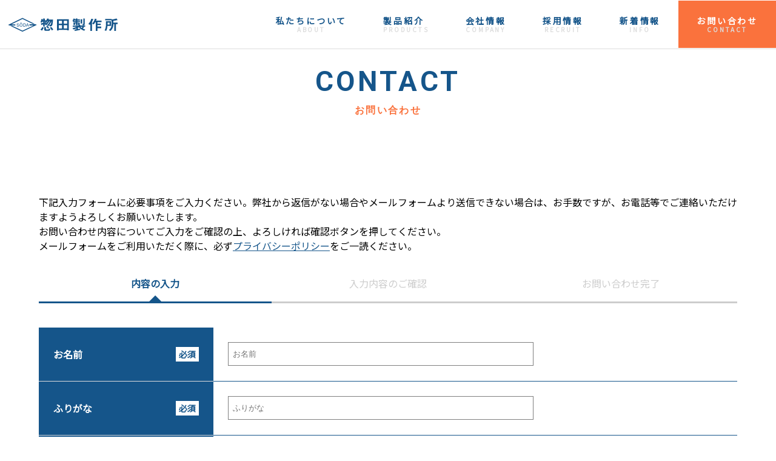

--- FILE ---
content_type: text/html; charset=UTF-8
request_url: https://souda-ss.com/contact/?inquiry_type=entry
body_size: 13836
content:

<!DOCTYPE html>
<html dir="ltr" lang="ja"
	prefix="og: https://ogp.me/ns#"  class="no-js">

<head>
     <meta name="robots" content="all">
     <meta name="author" content="株式会社 惣田製作所">
      <!--canonical-->
	 		<link rel="canonical" href="https://souda-ss.com/contact/" />
		
     <meta charset="UTF-8">
     <meta name="viewport" content="width=device-width">
     <link rel="profile" href="http://gmpg.org/xfn/11">
     <link rel="pingback" href="https://souda-ss.com/xmlrpc.php">
     <!--[if lt IE 9]>
	<script src="https://souda-ss.com/wp-content/themes/souda/js/html5.js"></script>
	<![endif]-->

     <!--favicon-->
     <link rel="shortcut icon" type="image/vnd.microsoft.icon" href="/favicon.ico">
<link rel="icon" type="image/vnd.microsoft.icon" href="/favicon.ico">
<link rel="apple-touch-icon" sizes="57x57" href="https://souda-ss.com/wp-content/themes/souda/images/favicons/apple-touch-icon-57x57.png">
<link rel="apple-touch-icon" sizes="60x60" href="https://souda-ss.com/wp-content/themes/souda/images/favicons/apple-touch-icon-60x60.png">
<link rel="apple-touch-icon" sizes="72x72" href="https://souda-ss.com/wp-content/themes/souda/images/favicons/apple-touch-icon-72x72.png">
<link rel="apple-touch-icon" sizes="76x76" href="https://souda-ss.com/wp-content/themes/souda/images/favicons/apple-touch-icon-76x76.png">
<link rel="apple-touch-icon" sizes="114x114" href="https://souda-ss.com/wp-content/themes/souda/images/favicons/apple-touch-icon-114x114.png">
<link rel="apple-touch-icon" sizes="120x120" href="https://souda-ss.com/wp-content/themes/souda/images/favicons/apple-touch-icon-120x120.png">
<link rel="apple-touch-icon" sizes="144x144" href="https://souda-ss.com/wp-content/themes/souda/images/favicons/apple-touch-icon-144x144.png">
<link rel="apple-touch-icon" sizes="152x152" href="https://souda-ss.com/wp-content/themes/souda/images/favicons/apple-touch-icon-152x152.png">
<link rel="apple-touch-icon" sizes="180x180" href="https://souda-ss.com/wp-content/themes/souda/images/favicons/apple-touch-icon-180x180.png">
<link rel="icon" type="image/png" sizes="36x36" href="https://souda-ss.com/wp-content/themes/souda/images/favicons/android-chrome-36x36.png">
<link rel="icon" type="image/png" sizes="48x48" href="https://souda-ss.com/wp-content/themes/souda/images/favicons/android-chrome-48x48.png">
<link rel="icon" type="image/png" sizes="72x72" href="https://souda-ss.com/wp-content/themes/souda/images/favicons/android-chrome-72x72.png">
<link rel="icon" type="image/png" sizes="96x96" href="https://souda-ss.com/wp-content/themes/souda/images/favicons/android-chrome-96x96.png">
<link rel="icon" type="image/png" sizes="128x128" href="https://souda-ss.com/wp-content/themes/souda/images/favicons/android-chrome-128x128.png">
<link rel="icon" type="image/png" sizes="144x144" href="https://souda-ss.com/wp-content/themes/souda/images/favicons/android-chrome-144x144.png">
<link rel="icon" type="image/png" sizes="152x152" href="https://souda-ss.com/wp-content/themes/souda/images/favicons/android-chrome-152x152.png">
<link rel="icon" type="image/png" sizes="192x192" href="https://souda-ss.com/wp-content/themes/souda/images/favicons/android-chrome-192x192.png">
<link rel="icon" type="image/png" sizes="256x256" href="https://souda-ss.com/wp-content/themes/souda/images/favicons/android-chrome-256x256.png">
<link rel="icon" type="image/png" sizes="384x384" href="https://souda-ss.com/wp-content/themes/souda/images/favicons/android-chrome-384x384.png">
<link rel="icon" type="image/png" sizes="512x512" href="https://souda-ss.com/wp-content/themes/souda/images/favicons/android-chrome-512x512.png">
<link rel="icon" type="image/png" sizes="36x36" href="https://souda-ss.com/wp-content/themes/souda/images/favicons/icon-36x36.png">
<link rel="icon" type="image/png" sizes="48x48" href="https://souda-ss.com/wp-content/themes/souda/images/favicons/icon-48x48.png">
<link rel="icon" type="image/png" sizes="72x72" href="https://souda-ss.com/wp-content/themes/souda/images/favicons/icon-72x72.png">
<link rel="icon" type="image/png" sizes="96x96" href="https://souda-ss.com/wp-content/themes/souda/images/favicons/icon-96x96.png">
<link rel="icon" type="image/png" sizes="128x128" href="https://souda-ss.com/wp-content/themes/souda/images/favicons/icon-128x128.png">
<link rel="icon" type="image/png" sizes="144x144" href="https://souda-ss.com/wp-content/themes/souda/images/favicons/icon-144x144.png">
<link rel="icon" type="image/png" sizes="152x152" href="https://souda-ss.com/wp-content/themes/souda/images/favicons/icon-152x152.png">
<link rel="icon" type="image/png" sizes="160x160" href="https://souda-ss.com/wp-content/themes/souda/images/favicons/icon-160x160.png">
<link rel="icon" type="image/png" sizes="192x192" href="https://souda-ss.com/wp-content/themes/souda/images/favicons/icon-192x192.png">
<link rel="icon" type="image/png" sizes="196x196" href="https://souda-ss.com/wp-content/themes/souda/images/favicons/icon-196x196.png">
<link rel="icon" type="image/png" sizes="256x256" href="https://souda-ss.com/wp-content/themes/souda/images/favicons/icon-256x256.png">
<link rel="icon" type="image/png" sizes="384x384" href="https://souda-ss.com/wp-content/themes/souda/images/favicons/icon-384x384.png">
<link rel="icon" type="image/png" sizes="512x512" href="https://souda-ss.com/wp-content/themes/souda/images/favicons/icon-512x512.png">
<link rel="icon" type="image/png" sizes="16x16" href="https://souda-ss.com/wp-content/themes/souda/images/favicons/icon-16x16.png">
<link rel="icon" type="image/png" sizes="24x24" href="https://souda-ss.com/wp-content/themes/souda/images/favicons/icon-24x24.png">
<link rel="icon" type="image/png" sizes="32x32" href="https://souda-ss.com/wp-content/themes/souda/images/favicons/icon-32x32.png">
<!--<link rel="manifest" href="/images/favicons/manifest.json">-->

     <!--gfont-->
     <link href="https://fonts.googleapis.com/css2?family=Noto+Sans+JP&display=swap" rel="stylesheet">
     <link href="https://fonts.googleapis.com/css2?family=Roboto:ital,wght@0,500;0,700;0,900;1,500;1,700;1,900&display=swap" rel="stylesheet">

     <!--css-->
     <link rel="stylesheet" href="https://cdnjs.cloudflare.com/ajax/libs/Swiper/4.5.0/css/swiper.min.css">
     <link rel="stylesheet" href="https://cdnjs.cloudflare.com/ajax/libs/animate.css/3.7.0/animate.min.css">
     <link type="text/css" rel="stylesheet" href="https://souda-ss.com/wp-content/themes/souda/css/reset.css">
     <link type="text/css" rel="stylesheet" href="https://souda-ss.com/wp-content/themes/souda/css/layout.css">
     <link type="text/css" rel="stylesheet" href="https://souda-ss.com/wp-content/themes/souda/css/font.css">
     <link rel="stylesheet" href="https://souda-ss.com/wp-content/themes/souda/css/page.css">
     <link rel="stylesheet" href="https://cdnjs.cloudflare.com/ajax/libs/slick-carousel/1.9.0/slick.min.css">
     <link rel="stylesheet" href="https://cdnjs.cloudflare.com/ajax/libs/slick-carousel/1.9.0/slick-theme.min.css">

     <title>お問い合わせ | 健康機器のOEMなら株式会社 惣田製作所</title>

		<!-- All in One SEO 4.4.3 - aioseo.com -->
		<meta name="description" content="株式会社惣田製作所の「お問い合わせ」のページです。OEM・ODMについて、製品、採用、その他について入力フォームに必要事項・お問い合わせ内容をご入力の上、確認ボタンを押してください。" />
		<meta name="robots" content="max-image-preview:large" />
		<link rel="canonical" href="https://souda-ss.com/contact/" />
		<meta name="generator" content="All in One SEO (AIOSEO) 4.4.3" />
		<meta property="og:locale" content="ja_JP" />
		<meta property="og:site_name" content="健康機器のOEMなら株式会社 惣田製作所 | 企画・製造から販売までお任せください" />
		<meta property="og:type" content="article" />
		<meta property="og:title" content="お問い合わせ | 健康機器のOEMなら株式会社 惣田製作所" />
		<meta property="og:description" content="株式会社惣田製作所の「お問い合わせ」のページです。OEM・ODMについて、製品、採用、その他について入力フォームに必要事項・お問い合わせ内容をご入力の上、確認ボタンを押してください。" />
		<meta property="og:url" content="https://souda-ss.com/contact/" />
		<meta property="article:published_time" content="2020-04-24T02:00:47+00:00" />
		<meta property="article:modified_time" content="2020-06-12T06:15:25+00:00" />
		<meta name="twitter:card" content="summary_large_image" />
		<meta name="twitter:title" content="お問い合わせ | 健康機器のOEMなら株式会社 惣田製作所" />
		<meta name="twitter:description" content="株式会社惣田製作所の「お問い合わせ」のページです。OEM・ODMについて、製品、採用、その他について入力フォームに必要事項・お問い合わせ内容をご入力の上、確認ボタンを押してください。" />
		<script type="application/ld+json" class="aioseo-schema">
			{"@context":"https:\/\/schema.org","@graph":[{"@type":"BreadcrumbList","@id":"https:\/\/souda-ss.com\/contact\/#breadcrumblist","itemListElement":[{"@type":"ListItem","@id":"https:\/\/souda-ss.com\/#listItem","position":1,"item":{"@type":"WebPage","@id":"https:\/\/souda-ss.com\/","name":"\u30db\u30fc\u30e0","description":"\u682a\u5f0f\u4f1a\u793e\u60e3\u7530\u88fd\u4f5c\u6240\u306f\u6ecb\u8cc0\u770c\u5f66\u6839\u5e02\u306b\u672c\u793e\u3092\u304a\u304d\u3001\u5065\u5eb7\u6a5f\u5668\u5168\u822c\uff08\u30de\u30c3\u30b5\u30fc\u30b8\u30e3\u30fc\u306a\u3069\uff09\u306e\u4f01\u753b\u304b\u3089\u8a2d\u8a08\u3001\u8a55\u4fa1\u3001\u88fd\u9020\u307e\u3067\u304a\u5ba2\u69d8\u306e\u3054\u8981\u671b\u306b\u6cbf\u3046\u5f62\u306b\u3066\u3069\u306e\u30d7\u30ed\u30bb\u30b9\u304b\u3089\u3067\u3082\u5bfe\u5fdc\u3055\u305b\u3066\u3044\u305f\u3060\u304fOEM\u4f01\u696d\u3067\u3059\u3002\u5546\u54c1\u958b\u767a\u304b\u3089\u88fd\u9020\u3067\u304a\u56f0\u308a\u306e\u3053\u3068\u3042\u308c\u3070\u3001\u304a\u6c17\u8efd\u306b\u304a\u554f\u3044\u5408\u308f\u305b\u304f\u3060\u3055\u3044\u3002","url":"https:\/\/souda-ss.com\/"},"nextItem":"https:\/\/souda-ss.com\/contact\/#listItem"},{"@type":"ListItem","@id":"https:\/\/souda-ss.com\/contact\/#listItem","position":2,"item":{"@type":"WebPage","@id":"https:\/\/souda-ss.com\/contact\/","name":"\u304a\u554f\u3044\u5408\u308f\u305b","description":"\u682a\u5f0f\u4f1a\u793e\u60e3\u7530\u88fd\u4f5c\u6240\u306e\u300c\u304a\u554f\u3044\u5408\u308f\u305b\u300d\u306e\u30da\u30fc\u30b8\u3067\u3059\u3002OEM\u30fbODM\u306b\u3064\u3044\u3066\u3001\u88fd\u54c1\u3001\u63a1\u7528\u3001\u305d\u306e\u4ed6\u306b\u3064\u3044\u3066\u5165\u529b\u30d5\u30a9\u30fc\u30e0\u306b\u5fc5\u8981\u4e8b\u9805\u30fb\u304a\u554f\u3044\u5408\u308f\u305b\u5185\u5bb9\u3092\u3054\u5165\u529b\u306e\u4e0a\u3001\u78ba\u8a8d\u30dc\u30bf\u30f3\u3092\u62bc\u3057\u3066\u304f\u3060\u3055\u3044\u3002","url":"https:\/\/souda-ss.com\/contact\/"},"previousItem":"https:\/\/souda-ss.com\/#listItem"}]},{"@type":"Organization","@id":"https:\/\/souda-ss.com\/#organization","name":"\u5065\u5eb7\u6a5f\u5668\u306eOEM\u306a\u3089\u682a\u5f0f\u4f1a\u793e \u60e3\u7530\u88fd\u4f5c\u6240","url":"https:\/\/souda-ss.com\/"},{"@type":"WebPage","@id":"https:\/\/souda-ss.com\/contact\/#webpage","url":"https:\/\/souda-ss.com\/contact\/","name":"\u304a\u554f\u3044\u5408\u308f\u305b | \u5065\u5eb7\u6a5f\u5668\u306eOEM\u306a\u3089\u682a\u5f0f\u4f1a\u793e \u60e3\u7530\u88fd\u4f5c\u6240","description":"\u682a\u5f0f\u4f1a\u793e\u60e3\u7530\u88fd\u4f5c\u6240\u306e\u300c\u304a\u554f\u3044\u5408\u308f\u305b\u300d\u306e\u30da\u30fc\u30b8\u3067\u3059\u3002OEM\u30fbODM\u306b\u3064\u3044\u3066\u3001\u88fd\u54c1\u3001\u63a1\u7528\u3001\u305d\u306e\u4ed6\u306b\u3064\u3044\u3066\u5165\u529b\u30d5\u30a9\u30fc\u30e0\u306b\u5fc5\u8981\u4e8b\u9805\u30fb\u304a\u554f\u3044\u5408\u308f\u305b\u5185\u5bb9\u3092\u3054\u5165\u529b\u306e\u4e0a\u3001\u78ba\u8a8d\u30dc\u30bf\u30f3\u3092\u62bc\u3057\u3066\u304f\u3060\u3055\u3044\u3002","inLanguage":"ja","isPartOf":{"@id":"https:\/\/souda-ss.com\/#website"},"breadcrumb":{"@id":"https:\/\/souda-ss.com\/contact\/#breadcrumblist"},"datePublished":"2020-04-24T02:00:47+09:00","dateModified":"2020-06-12T06:15:25+09:00"},{"@type":"WebSite","@id":"https:\/\/souda-ss.com\/#website","url":"https:\/\/souda-ss.com\/","name":"\u5065\u5eb7\u6a5f\u5668\u306eOEM\u306a\u3089\u682a\u5f0f\u4f1a\u793e \u60e3\u7530\u88fd\u4f5c\u6240","description":"\u4f01\u753b\u30fb\u88fd\u9020\u304b\u3089\u8ca9\u58f2\u307e\u3067\u304a\u4efb\u305b\u304f\u3060\u3055\u3044","inLanguage":"ja","publisher":{"@id":"https:\/\/souda-ss.com\/#organization"}}]}
		</script>
		<!-- All in One SEO -->

<script type="text/javascript">
window._wpemojiSettings = {"baseUrl":"https:\/\/s.w.org\/images\/core\/emoji\/14.0.0\/72x72\/","ext":".png","svgUrl":"https:\/\/s.w.org\/images\/core\/emoji\/14.0.0\/svg\/","svgExt":".svg","source":{"concatemoji":"https:\/\/souda-ss.com\/wp-includes\/js\/wp-emoji-release.min.js?ver=6.3"}};
/*! This file is auto-generated */
!function(i,n){var o,s,e;function c(e){try{var t={supportTests:e,timestamp:(new Date).valueOf()};sessionStorage.setItem(o,JSON.stringify(t))}catch(e){}}function p(e,t,n){e.clearRect(0,0,e.canvas.width,e.canvas.height),e.fillText(t,0,0);var t=new Uint32Array(e.getImageData(0,0,e.canvas.width,e.canvas.height).data),r=(e.clearRect(0,0,e.canvas.width,e.canvas.height),e.fillText(n,0,0),new Uint32Array(e.getImageData(0,0,e.canvas.width,e.canvas.height).data));return t.every(function(e,t){return e===r[t]})}function u(e,t,n){switch(t){case"flag":return n(e,"\ud83c\udff3\ufe0f\u200d\u26a7\ufe0f","\ud83c\udff3\ufe0f\u200b\u26a7\ufe0f")?!1:!n(e,"\ud83c\uddfa\ud83c\uddf3","\ud83c\uddfa\u200b\ud83c\uddf3")&&!n(e,"\ud83c\udff4\udb40\udc67\udb40\udc62\udb40\udc65\udb40\udc6e\udb40\udc67\udb40\udc7f","\ud83c\udff4\u200b\udb40\udc67\u200b\udb40\udc62\u200b\udb40\udc65\u200b\udb40\udc6e\u200b\udb40\udc67\u200b\udb40\udc7f");case"emoji":return!n(e,"\ud83e\udef1\ud83c\udffb\u200d\ud83e\udef2\ud83c\udfff","\ud83e\udef1\ud83c\udffb\u200b\ud83e\udef2\ud83c\udfff")}return!1}function f(e,t,n){var r="undefined"!=typeof WorkerGlobalScope&&self instanceof WorkerGlobalScope?new OffscreenCanvas(300,150):i.createElement("canvas"),a=r.getContext("2d",{willReadFrequently:!0}),o=(a.textBaseline="top",a.font="600 32px Arial",{});return e.forEach(function(e){o[e]=t(a,e,n)}),o}function t(e){var t=i.createElement("script");t.src=e,t.defer=!0,i.head.appendChild(t)}"undefined"!=typeof Promise&&(o="wpEmojiSettingsSupports",s=["flag","emoji"],n.supports={everything:!0,everythingExceptFlag:!0},e=new Promise(function(e){i.addEventListener("DOMContentLoaded",e,{once:!0})}),new Promise(function(t){var n=function(){try{var e=JSON.parse(sessionStorage.getItem(o));if("object"==typeof e&&"number"==typeof e.timestamp&&(new Date).valueOf()<e.timestamp+604800&&"object"==typeof e.supportTests)return e.supportTests}catch(e){}return null}();if(!n){if("undefined"!=typeof Worker&&"undefined"!=typeof OffscreenCanvas&&"undefined"!=typeof URL&&URL.createObjectURL&&"undefined"!=typeof Blob)try{var e="postMessage("+f.toString()+"("+[JSON.stringify(s),u.toString(),p.toString()].join(",")+"));",r=new Blob([e],{type:"text/javascript"}),a=new Worker(URL.createObjectURL(r),{name:"wpTestEmojiSupports"});return void(a.onmessage=function(e){c(n=e.data),a.terminate(),t(n)})}catch(e){}c(n=f(s,u,p))}t(n)}).then(function(e){for(var t in e)n.supports[t]=e[t],n.supports.everything=n.supports.everything&&n.supports[t],"flag"!==t&&(n.supports.everythingExceptFlag=n.supports.everythingExceptFlag&&n.supports[t]);n.supports.everythingExceptFlag=n.supports.everythingExceptFlag&&!n.supports.flag,n.DOMReady=!1,n.readyCallback=function(){n.DOMReady=!0}}).then(function(){return e}).then(function(){var e;n.supports.everything||(n.readyCallback(),(e=n.source||{}).concatemoji?t(e.concatemoji):e.wpemoji&&e.twemoji&&(t(e.twemoji),t(e.wpemoji)))}))}((window,document),window._wpemojiSettings);
</script>
<style type="text/css">
img.wp-smiley,
img.emoji {
	display: inline !important;
	border: none !important;
	box-shadow: none !important;
	height: 1em !important;
	width: 1em !important;
	margin: 0 0.07em !important;
	vertical-align: -0.1em !important;
	background: none !important;
	padding: 0 !important;
}
</style>
	<link rel='stylesheet' id='wp-pagenavi-css' href='https://souda-ss.com/wp-content/plugins/wp-pagenavi/pagenavi-css.css?ver=2.70' type='text/css' media='all' />
<link rel="https://api.w.org/" href="https://souda-ss.com/wp-json/" /><link rel="alternate" type="application/json" href="https://souda-ss.com/wp-json/wp/v2/pages/10019" /><link rel="EditURI" type="application/rsd+xml" title="RSD" href="https://souda-ss.com/xmlrpc.php?rsd" />
<meta name="generator" content="WordPress 6.3" />
<link rel='shortlink' href='https://souda-ss.com/?p=10019' />
<link rel="alternate" type="application/json+oembed" href="https://souda-ss.com/wp-json/oembed/1.0/embed?url=https%3A%2F%2Fsouda-ss.com%2Fcontact%2F" />
<link rel="alternate" type="text/xml+oembed" href="https://souda-ss.com/wp-json/oembed/1.0/embed?url=https%3A%2F%2Fsouda-ss.com%2Fcontact%2F&#038;format=xml" />
     	<!-- Google Tag Manager -->
		<script>(function(w,d,s,l,i){w[l]=w[l]||[];w[l].push({'gtm.start':
		new Date().getTime(),event:'gtm.js'});var f=d.getElementsByTagName(s)[0],
		j=d.createElement(s),dl=l!='dataLayer'?'&l='+l:'';j.async=true;j.src=
		'https://www.googletagmanager.com/gtm.js?id='+i+dl;f.parentNode.insertBefore(j,f);
		})(window,document,'script','dataLayer','GTM-TWJ9LSL');</script>
		<!-- End Google Tag Manager -->

</head>


               <body class="contact subpage">
               						
						<!-- Google Tag Manager (noscript) -->
						<noscript><iframe src="https://www.googletagmanager.com/ns.html?id=GTM-TWJ9LSL"
						height="0" width="0" style="display:none;visibility:hidden"></iframe></noscript>
						<!-- End Google Tag Manager (noscript) -->

                    <header>
                         <div id="hNav" class="flexbox fw">
                              <div class="logoMark">
                                   <h1 class="logo"><a href="https://souda-ss.com">
                                             <svg version="1.1" id="レイヤー_1" xmlns="http://www.w3.org/2000/svg" xmlns:xlink="http://www.w3.org/1999/xlink" x="0px"
	 y="0px" viewBox="0 0 198.9 30.3" style="enable-background:new 0 0 198.9 30.3;" xml:space="preserve">
<g>
	<g>
		<g>
			<polygon class="st0" points="52.4,15.8 50.4,14.7 44.2,14.7 44.2,14.7 39.1,14.7 39.1,16.7 46.5,16.7 26.4,26.4 7.9,17.4 4,17.4 
				26.4,28.3 			"/>
			<polygon class="st0" points="13.5,16.8 13.5,14.8 6.2,14.8 26.4,4.7 45.2,14 49,14 26.4,2.8 0.4,15.8 2.6,16.8 			"/>
		</g>
	</g>
	<path class="st0" d="M18.9,16.5c-0.5-0.2-2-0.3-2.4-0.7C16,15.3,16,14.7,16,14.7c0-0.4,0.3-0.8,0.5-1.2c0.3-0.3,0.8-0.5,1.5-0.5
		c0.8,0,1.3,0.2,1.7,0.6c0.3,0.3,0.5,0.6,0.5,1h-0.8c0-0.3-0.1-0.4-0.3-0.6c-0.2-0.3-0.5-0.3-1-0.3s-0.8,0.1-1,0.3
		c-0.2,0.2-0.2,0.3-0.3,0.6c0,0-0.1,0.7,0.6,0.8c0.8,0.3,1.5,0.3,2.3,0.6c0.7,0.3,0.7,1.3,0.7,1.3c0,0.5-0.3,1-0.5,1.3
		c-0.4,0.3-0.9,0.5-1.7,0.5c-0.8,0-1.3-0.3-1.8-0.7c-0.3-0.3-0.4-0.8-0.4-1.3h0.8c0,0.4,0.1,0.8,0.3,0.9c0.3,0.3,0.7,0.4,1.2,0.4
		c0.5,0,0.9-0.1,1.2-0.3c0.2-0.2,0.3-0.4,0.3-0.7C19.6,17.4,19.6,16.7,18.9,16.5z"/>
	<path class="st0" d="M22.1,13.6c0.5-0.5,1.1-0.8,1.8-0.8s1.3,0.3,1.8,0.8c0.6,0.6,0.8,1.3,0.8,2.3s-0.3,1.8-0.8,2.3
		c-0.5,0.5-1.1,0.8-1.8,0.8c-0.7,0-1.3-0.3-1.8-0.8c-0.6-0.6-0.8-1.3-0.8-2.3S21.5,14.2,22.1,13.6z M22.7,14.1
		c-0.4,0.4-0.6,1-0.6,1.8c0,0.8,0.2,1.4,0.6,1.8c0.3,0.3,0.8,0.5,1.2,0.5c0.4,0,0.8-0.2,1.2-0.5c0.4-0.4,0.6-1,0.6-1.8
		c0-0.8-0.2-1.4-0.6-1.8c-0.3-0.3-0.8-0.5-1.2-0.5C23.4,13.5,23,13.8,22.7,14.1z"/>
	<path class="st0" d="M27.9,12.9H30c0.7,0,1.3,0.3,1.8,0.8c0.5,0.5,0.8,1.3,0.8,2.3c0,1-0.3,1.8-0.8,2.3c-0.4,0.4-1,0.7-1.8,0.7h-2
		V12.9z M28.7,13.6v4.7h1.3c0.4,0,0.8-0.2,1.1-0.4c0.4-0.4,0.7-1.1,0.7-1.8c0-0.8-0.2-1.5-0.6-1.9c-0.3-0.3-0.7-0.5-1.1-0.5
		C30,13.6,28.7,13.6,28.7,13.6z"/>
	<path class="st0" d="M37.4,18.9h0.8l-2.3-6.1h-0.7l-2.3,6.1h0.8l0.6-1.5h2.6L37.4,18.9z M35.5,14l1,2.7h-2L35.5,14z"/>
	<rect x="22.8" y="11.2" class="st0" width="1.8" height="0.7"/>
</g>
<g>
	<path class="st0" d="M80.6,15.7c-0.9,2.8-2.8,2.8-4.6,2.9l-1.1-2.6c-0.7,0.9-1.2,1.4-1.7,1.9l-2.5-1.4c2.7-2.2,4.3-4.2,5.5-7.9
		h-0.9c-0.6,1.3-1.2,2.5-2.9,4.6c-1.3,1.6-2.2,2.5-3.1,3.3l-2.5-1.4c0.8-0.5,1.3-0.9,1.8-1.4c-1.1,0.3-1.4,0.4-1.9,0.5v4.5h-2.8
		v-3.8l-2.7,0.7c-0.1,0-0.2,0.2-0.3,0.4c0,0.1-0.1,0.2-0.2,0.2c-0.1,0-0.2-0.2-0.3-0.7l-0.6-2.5c1.8-0.4,3.1-0.7,4.2-1V9.7h-1.5
		c-0.3,0.9-0.5,1.4-0.7,1.8L59,10.8c0.8-1.6,1.3-3.3,1.6-5.9l2.6,0.3c0.3,0,0.8,0.1,0.8,0.3c0,0.2-0.3,0.2-0.6,0.4
		c-0.1,0.3-0.1,0.8-0.2,1.2h0.9V3.9l2.5,0.2c0.4,0,0.8,0.1,0.8,0.3c0,0.1-0.1,0.2-0.2,0.3c-0.3,0.2-0.3,0.2-0.3,0.3v2.2h2.3v0.5
		c0.4-0.6,1.2-1.7,2-3.8l2.6,0.4c0.1,0,0.9,0.1,0.9,0.4c0,0.2-0.6,0.3-0.8,0.5c-0.1,0.2-0.3,0.5-0.4,0.8h8.3
		C81.5,9.3,81.4,13,80.6,15.7z M65.1,21.6c-0.3,0.1-0.4,0.1-0.5,0.3c-1.1,2-1.5,2.8-2.9,4.4L59,24.5c1.8-1.8,2.9-3.7,3.5-4.8
		l2.4,1.1c0.1,0.1,0.6,0.3,0.6,0.5C65.5,21.3,65.5,21.5,65.1,21.6z M74.3,26.7h-6.2c-1,0-2.1-0.6-2.1-1.5v-5.6l2.7,0.3
		c0.7,0.1,0.7,0.2,0.7,0.3c0,0.1-0.1,0.1-0.1,0.2c-0.2,0.2-0.3,0.2-0.3,0.4v2.7c0,0.3,0.3,0.7,0.7,0.7h3.5c0.3,0,1-0.4,1-2.2
		l2.6,1.3C76.8,25.4,75.3,26.7,74.3,26.7z M67.1,10c0.1-0.1,0.2-0.2,0.3-0.3h-0.7v1.7c0.7-0.1,1.2-0.2,1.9-0.4L67.1,10z M71.8,8.6
		c-0.7,0.9-1.2,1.7-2.4,3.2l-0.1-0.1v1.2C71,11,72,9.8,72.6,8.6H71.8z M72.6,22.4c-1.3-1.6-2.1-2.4-3.2-3.3l1.7-1.7
		c1.7,1.2,2.8,2.2,3.6,3.1L72.6,22.4z M75,15.7c0.3,0,0.7,0.1,1.4,0.1c0.8,0,1.3-0.7,1.7-2c0.5-1.7,0.6-3.5,0.6-5.2
		C77.7,11.7,76.6,13.6,75,15.7z M79.7,26c-1.5-2.7-2.3-3.7-3.6-5l2.3-1.5c1.7,1.6,2.5,2.6,3.8,4.9L79.7,26z"/>
	<path class="st0" d="M107.4,25.9V25H92.1v1.1h-3V5.2h21.3v20.7H107.4z M98.2,8h-6v5.5h6V8z M98.2,16.2h-6v6.2h6V16.2z M107.5,8h-6
		v5.5h6V8z M107.5,16.2h-6v6.2h6V16.2z"/>
	<path class="st0" d="M138.4,26.6c-4.8-1.6-7.5-4.1-9.6-6.6c-0.5,0.3-1,0.6-1.9,1.1v2.4c3-0.5,3.4-0.6,4.3-0.8L131,25
		c-2.7,0.6-6.1,1.3-6.5,1.4c-0.9,0.2-1.6,0.2-2.5,0.4c-0.2,0.2-0.3,0.5-0.5,0.5c-0.1,0-0.2-0.2-0.2-0.3l-0.5-2.6
		c1.1-0.1,2.2-0.2,3.3-0.4v-1.6c-1.8,0.7-3.6,1.4-5.5,1.8l-1.4-2.4c2.4-0.4,4.7-1,7.3-2.4h-6.8v-2.3h10.5v-0.9
		c-0.4,0.1-0.6,0.1-1.1,0.1l-0.7-2c0.9,0.1,1.3,0.1,1.3-0.4V13h-1.7v3.5h-2.6V13h-1.6v3H119v-4.8h4.3v-0.9h-5.5v-2h0.5L117,7.4
		c1.1-1.1,1.7-2,2.3-3.5l2.5,0.7c0.1,0,0.2,0.1,0.2,0.2c0,0.1-0.1,0.2-0.3,0.2c-0.2,0.1-0.2,0.1-0.3,0.2h1.8V3.9l2.7,0.1
		c0.1,0,0.3,0.1,0.3,0.2c0,0.1-0.1,0.2-0.2,0.3c-0.1,0.1-0.2,0.2-0.2,0.4v0.4h4.6v1.9h-4.6v1h5v2h-5v0.9h4.3v3.5
		c0,0.2,0,0.5-0.4,0.9l1.3,0.1c0.2,0,0.5,0.1,0.5,0.3c0,0.1-0.1,0.2-0.5,0.3v0.7h9.2v2.3H137l1.2,1.2c0.1,0.1,0.1,0.2,0.1,0.2
		c0,0.2-0.2,0.2-0.3,0.2c-0.4,0.1-0.5,0.1-0.6,0.1c-0.5,0.5-1.4,1.3-1.7,1.6c1.9,1,3.1,1.4,4.6,1.7L138.4,26.6z M123.3,7.2h-3
		c-0.2,0.3-0.5,0.7-0.8,1h3.8V7.2z M131.6,19.4c0.6,0.8,1.1,1.3,2,2c0.3-0.3,0.9-0.7,1.7-2H131.6z M134.8,6.2
		c-0.2,0.1-0.2,0.2-0.2,0.3v6.8h-2.8V5.3l2.9,0.2c0.1,0,0.3,0.1,0.3,0.3C135,5.9,134.9,6,134.8,6.2z M139.6,4.7
		c-0.1,0.1-0.2,0.2-0.2,0.4v9.3c0,1.8-1.4,2.1-3.6,2.1l-0.9-2.4c0.5,0.1,0.8,0.1,1,0.1c0.5,0,0.9-0.1,0.9-0.9V3.9l2.8,0.3
		c0.1,0,0.2,0.1,0.2,0.2C139.8,4.6,139.6,4.6,139.6,4.7z"/>
	<path class="st0" d="M154.9,5.7c-0.4,0.2-0.5,0.3-0.6,0.6c-0.5,1.1-0.7,1.7-1.6,3.3l0.4,0.2c0.1,0,0.1,0.2,0.1,0.3
		c0,0.2-0.2,0.3-0.3,0.4c-0.1,0.1-0.4,0.3-0.4,0.5v15.8h-3V14.7c-0.3,0.4-0.6,0.7-0.9,1l-2.7-1.7c2.8-3.1,4-5.2,5.4-9.7l3.5,0.8
		c0.2,0.1,0.3,0.2,0.3,0.3C155.1,5.5,155,5.6,154.9,5.7z M162.4,10.7v2.7h6.1v2.7h-6.1v2.7h6.9v3h-6.9v5.1h-3.1V10.7h-0.9
		c-1,1.9-1.9,3-2.9,4.2l-2.8-1.5c2.7-2.8,3.9-5,5.1-9.3l3.2,1c0.1,0.1,0.2,0.2,0.2,0.3c0,0.1,0,0.2-0.2,0.3
		c-0.1,0.1-0.5,0.2-0.5,0.3c-0.1,0.1-0.7,1.7-0.8,1.9h10v2.9H162.4z"/>
	<path class="st0" d="M180.6,17.6c-0.6,5.1-1.4,7.1-2.2,9l-3.1-0.5c2.2-3.7,2.6-9.4,2.6-12.1V9.1h9.2v8.6H180.6z M198.7,7.2
		c-0.2,0-0.8-0.2-1-0.2c-0.2,0-1.4,0.3-1.7,0.4c-0.3,0.1-2.8,0.5-4.8,0.8c0.1,1.6,0.1,2.9,0.1,3.4h7.6v2.7h-2.9v12.7h-3V14.2h-1.7
		c-0.3,4.2-0.5,8.4-5.4,12.8l-2.8-1.8c3.5-2.9,5.1-5.3,5.1-12.9c0-1.9-0.1-3.2-0.2-4.9h-11.5V4.7h11.5v0.8c0.4,0.1,0.8,0.1,1.2,0.1
		c1.5,0,4.8-0.7,7.8-1.8l1.7,2.8c0.1,0.1,0.1,0.3,0.1,0.3C198.9,7.1,198.8,7.2,198.7,7.2z M184.4,11.6h-3.5c0,1.9,0,2.1-0.1,3.5h3.5
		V11.6z"/>
</g>
</svg>
                                        </a></h1>
                              </div>

                              <!--PC headerMenu-->
                              <nav id="gnav" class="pc"><ul id="gMainav" class="flexbox fw"><li id="menu-item-10510"><a href="https://souda-ss.com/about/">私たちについて<span>ABOUT</span></a></li>
<li id="menu-item-10017"><a href="https://souda-ss.com/products/">製品紹介<span>PRODUCTS</span></a></li>
<li id="menu-item-10012"><a href="https://souda-ss.com/company/">会社情報<span>COMPANY</span></a></li>
<li id="menu-item-10013"><a href="https://souda-ss.com/recruit/">採用情報<span>RECRUIT</span></a></li>
<li id="menu-item-10016"><a href="https://souda-ss.com/info/">新着情報<span>INFO</span></a></li>
<li id="menu-item-10021" class="current-menu-item"><a href="https://souda-ss.com/contact/" aria-current="page">お問い合わせ<span>CONTACT</span></a></li>
</ul></nav>                              <!--PC headerMenu-->

                              <!--SP headerMenu-->
                              <button class="sp iconMenu"><span class="humburger"></span></button>
                              <nav id="spmenu" class="sp"><ul id="spList"><li id="menu-item-10058"><a href="https://souda-ss.com/">ホーム</a></li>
<li id="menu-item-10051"><a href="https://souda-ss.com/about/">私たちについて</a></li>
<li id="menu-item-10046"><a href="https://souda-ss.com/company/">会社情報</a>
<ul class="sub-menu">
	<li id="menu-item-10050"><a href="https://souda-ss.com/company/greeting/">代表ご挨拶</a></li>
	<li id="menu-item-10049"><a href="https://souda-ss.com/company/outline/">会社概要</a></li>
	<li id="menu-item-10514"><a href="https://souda-ss.com/company/organization/">組織紹介</a></li>
	<li id="menu-item-10048"><a href="https://souda-ss.com/company/history/">会社沿革</a></li>
	<li id="menu-item-10047"><a href="https://souda-ss.com/company/philosophy/">経営理念</a></li>
</ul>
</li>
<li id="menu-item-10064"><a href="https://souda-ss.com/products">製品紹介</a>
<ul class="sub-menu">
	<li id="menu-item-10065"><a href="https://souda-ss.com/pro_cat/massage/">マッサージ</a></li>
	<li id="menu-item-10066"><a href="https://souda-ss.com/pro_cat/exercise/">エクササイズ</a></li>
	<li id="menu-item-10067"><a href="https://souda-ss.com/pro_cat/relaxation/">リラクゼーション</a></li>
	<li id="menu-item-10068"><a href="https://souda-ss.com/pro_cat/end/">販売終了製品</a></li>
</ul>
</li>
<li id="menu-item-10052"><a href="https://souda-ss.com/recruit/">採用情報</a>
<ul class="sub-menu">
	<li id="menu-item-10057"><a href="https://souda-ss.com/recruit/personality/">求める人物像</a></li>
	<li id="menu-item-10056"><a href="https://souda-ss.com/recruit/interview/">社長インタビュー</a></li>
	<li id="menu-item-10055"><a href="https://souda-ss.com/recruit/voice/">先輩社員の声</a></li>
	<li id="menu-item-10054"><a href="https://souda-ss.com/recruit/welfare/">環境・制度について</a></li>
	<li id="menu-item-10053"><a href="https://souda-ss.com/recruit/requirements/">募集要項</a></li>
</ul>
</li>
<li id="menu-item-10045" class="current-menu-item"><a href="https://souda-ss.com/contact/" aria-current="page">お問い合わせ</a></li>
<li id="menu-item-10059"><a href="https://souda-ss.com/info">お知らせ</a></li>
<li id="menu-item-10062"><a href="https://souda-ss.com/privacy/">個人情報保護方針</a></li>
</ul></nav>                              <!--SP headerMenu-->
                         </div>
                    </header>

                    <div id="loading">
                         <img src="https://souda-ss.com/wp-content/themes/souda/images/svg/op.svg" alt="株式会社惣田製作所">
                    </div>

                    <script>
                         /**
                          * オープニングアニメーション
                          */
                         var cookieValue = document.cookie.replace(/(?:(?:^|.*;\s*)loadedFlg\s*\=\s*([^;]*).*$)|^.*$/, "$1");
                         cookieValue == 'true' ? document.getElementById('loading').style.display = 'none' : document.getElementById('loading').style.display = 'block';
                         var time = 60 * 60 * 24 * 30; // 30日
                         document.cookie = "loadedFlg=true; max-age=" + time;
                    </script>

                    <main id="mainContent">
                         <!-- トップページでなければページタイトルを表示 -->
                                                       <div id="page_header">
                                   <div class="single_title">
                                        <div class="inner02">
                                             <h2 class="mincho en page_title">
                                                                                                                                                                                                                                                                                                                                          
                                                  contact                                                  <span class="jp">お問い合わせ</span>                                                                                                                                                 </h2>
                                        </div>
                                   </div>
                              </div>
                         

                                                  
<section id="" class="secBox">
     <div class="inner">
          <div class="flexbox fw">
               <!-- Contact Form -->
               <div id="mw_wp_form_mw-wp-form-10002" class="mw_wp_form mw_wp_form_input  ">
					<form method="post" action="" enctype="multipart/form-data"><div class="note_input">
<div><em>下記入力フォームに必要事項をご入力ください。</em>弊社から返信がない場合やメールフォームより送信できない場合は、お手数ですが、お電話等でご連絡いただけますようよろしくお願いいたします。<br />
お問い合わせ内容についてご入力をご確認の上、よろしければ確認ボタンを押してください。<br />
メールフォームをご利用いただく際に、必ず<a href="https://souda-ss.com/privacy/">プライバシーポリシー</a>をご一読ください。</div>
</div>
<div class="note_confirm">
<div>
<p>お問い合わせフォームに入力した内容を確認の上、「送信する」ボタンをクリックしてください。</p>
</div>
</div>
<ul class="step flexbox fw">
<li class="entry">内容の入力</li>
<li class="conf">入力内容のご確認</li>
<li class="comp">お問い合わせ完了</li>
</ul>
<div class="editBox">
<dl class="flexbox fw">
<dt class="flexbox fw">お名前<i>必須</i></dt>
<dd>
<input type="text" name="mw_name" size="60" value="" placeholder="お名前" />
</dd>
</dl>
<dl class="flexbox fw">
<dt class="flexbox fw">ふりがな<i>必須</i></dt>
<dd>
<input type="text" name="mw_furigana" size="60" value="" placeholder="ふりがな" />
</dd>
</dl>
<dl class="flexbox fw">
<dt class="flexbox fw">会社名</dt>
<dd>
<input type="text" name="mw_company" size="60" value="" placeholder="会社名" />
</dd>
</dl>
<dl class="flexbox fw">
<dt class="flexbox fw">電話番号<i>必須</i></dt>
<dd class="replace">
<input type="text" name="mw_tel" size="60" value="" placeholder="電話番号" />
</dd>
</dl>
<dl class="flexbox fw">
<dt class="flexbox fw">FAX番号</dt>
<dd class="replace">
<input type="text" name="mw_fax" size="60" value="" placeholder="FAX番号" />
</dd>
</dl>
<dl class="flexbox fw">
<dt class="flexbox fw">メールアドレス<i>必須</i></dt>
<dd class="replace">
<input type="email" name="mw_mail" size="60" value="" placeholder="メールアドレス" data-conv-half-alphanumeric="true"/>
</dd>
</dl>
<dl class="flexbox fw">
<dt class="flexbox fw">メールアドレス<i>確認</i></dt>
<dd class="replace">
<input type="email" name="mw_m_check" size="60" value="" placeholder="確認のためもう一度入力してください" data-conv-half-alphanumeric="true"/>
</dd>
</dl>
<dl class="zip flexbox fw">
<dt class="flexbox fw">郵便番号</dt>
<dd class="replace flexbox fw">
<input type="text" name="zip1" id="zip1" size="3" value="" />

<input type="text" name="zip2" id="zip2" size="4" value="" />
<i>※郵便番号を入力すると住所が自動的に入力されます。</i></dd>
</dl>
<dl class="flexbox fw">
<dt class="flexbox fw">ご住所</dt>
<dd class="replace">
<input type="text" name="address" id="address" size="60" value="" placeholder="ご住所" />
</dd>
</dl>
<dl class="flexbox fw">
<dt>建物名・部屋番号</dt>
<dd class="replace">
<input type="text" name="mw_address_details" size="60" value="" placeholder="建物名・部屋番号" />
</dd>
</dl>
<dl class="flexbox fw">
<dt class="flexbox fw">お問い合わせ項目<i>必須</i></dt>
<dd>
<select name="mw_inquiry_type" >
			<option value="" selected='selected'>
			選択してください		</option>
			<option value="製品について" >
			製品について		</option>
			<option value="その他" >
			その他		</option>
	</select>
</dd>
</dl>
<dl class="flexbox fw">
<dt class="flexbox fw">お問い合わせ内容<i>必須</i></dt>
<dd class="replace">
<textarea name="mw_inquiry" cols="80" rows="5" placeholder="お問い合わせ内容を入力してください"></textarea>
</dd>
</dl>
<div id="confirm" class="btnArea flexbox fw">
<div class="btnConfirm btn b-btn">
<input type="submit" name="submitConfirm" value="確認画面へ" />
</div>
<div class="btnBack btn b-btn"></div>
</div>
</div>
<input type="hidden" id="mw_wp_form_token" name="mw_wp_form_token" value="311c0658c4" /><input type="hidden" name="_wp_http_referer" value="/contact/?inquiry_type=entry" /><input type="hidden" name="mw-wp-form-form-id" value="10002" /><input type="hidden" name="mw-wp-form-form-verify-token" value="6b92f266e92bf58e8029bd99eccd8520dc6103f5" /></form>
				<!-- end .mw_wp_form --></div>               <!-- / Contact Form -->
          </div>
     </div>
</section>



<section id="footerContact">
		<div class="flexbox fw">
			<h4>健康機器の企画・開発・製造のこと、お気軽にお問い合わせください。</h4>
			<div>
				<h5>お電話によるお問い合わせ</h5>
				<p class="tel"><i class="fas fa-phone-volume" aria-hidden="true"></i>0749-22-5984</p>
				<p></p>
			</div>
			<div>
				<h5>メールによるお問い合わせ</h5>
				<p class="mail"><a href="/contact"><i class="fas fa-paper-plane" aria-hidden="true"></i>メールフォームはこちら</a></p>
			</div>
		</div>
</section>

<footer id="siteFooter">
	<div class="inner">
		<div id="footerLogo">
			<a href="https://souda-ss.com">
				<div id="footerLogoMark">
					<img src="https://souda-ss.com/wp-content/themes/souda/images/svg/catchLogo.svg" alt="株式会社 惣田製作所">
				</div>
				<h6 id="footerLogoType">株式会社 惣田製作所</h6>
			</a>
		</div>
		<div id="footerAddress">
			<div class="flexbox fw">
				<dl>
					<dt>本社</dt>
					<dd>〒522-0004<br>滋賀県彦根市鳥居本町492<br>
						TEL / FAX：0749-22-5984 / 0749-22-5983					</dd>
				</dl>
				<dl>
					<dt>大阪営業所</dt>
					<dd>〒532-0012<br>
大阪市淀川区木川東3丁目5-21　第三丸善ビル5階　AB号室<br></dd>
				</dl>
				<dl>
					<dt>上海事務所</dt>
					<dd>201615<br>
上海市松江区九亭鎮盛富路738号<br></dd>
				</dl>
                <dl>
					<dt>蘇州事務所</dt>
					<dd>215138<br>
江蘇省蘇州市相城区陽澄湖鎮啓南路95号<br></dd>
				</dl> 
			</div>
		</div>
		<!--PC footerMenu-->
				<nav id="footer_nav" class="menu-footemenu-container"><ul id="footerSiteMap"><li><a href="https://souda-ss.com/">ホーム</a></li>
<li><a href="https://souda-ss.com/about/">私たちについて</a></li>
<li><a href="https://souda-ss.com/company/">会社情報</a>
<ul class="sub-menu">
	<li><a href="https://souda-ss.com/company/greeting/">代表ご挨拶</a></li>
	<li><a href="https://souda-ss.com/company/outline/">会社概要</a></li>
	<li><a href="https://souda-ss.com/company/organization/">組織紹介</a></li>
	<li><a href="https://souda-ss.com/company/history/">会社沿革</a></li>
	<li><a href="https://souda-ss.com/company/philosophy/">経営理念</a></li>
</ul>
</li>
<li><a href="https://souda-ss.com/products">製品紹介</a>
<ul class="sub-menu">
	<li><a href="https://souda-ss.com/pro_cat/massage/">マッサージ</a></li>
	<li><a href="https://souda-ss.com/pro_cat/exercise/">エクササイズ</a></li>
	<li><a href="https://souda-ss.com/pro_cat/relaxation/">リラクゼーション</a></li>
	<li><a href="https://souda-ss.com/pro_cat/end/">販売終了製品</a></li>
</ul>
</li>
<li><a href="https://souda-ss.com/recruit/">採用情報</a>
<ul class="sub-menu">
	<li><a href="https://souda-ss.com/recruit/personality/">求める人物像</a></li>
	<li><a href="https://souda-ss.com/recruit/interview/">社長インタビュー</a></li>
	<li><a href="https://souda-ss.com/recruit/voice/">先輩社員の声</a></li>
	<li><a href="https://souda-ss.com/recruit/welfare/">環境・制度について</a></li>
	<li><a href="https://souda-ss.com/recruit/requirements/">募集要項</a></li>
</ul>
</li>
<li class="current-menu-item"><a href="https://souda-ss.com/contact/" aria-current="page">お問い合わせ</a></li>
<li><a href="https://souda-ss.com/info">お知らせ</a></li>
<li><a href="https://souda-ss.com/privacy/">個人情報保護方針</a></li>
</ul></nav>		<!--PC footerMenu-->
		
		
		<p id="copyright"><small>© 株式会社 惣田製作所 All Right Reserved.</small></p>
	</div>
</footer>

<p class="pagetop"><a class="en" href="#">PAGE TOP</a></p>
</main>
<!--JS-->
<script src="https://ajax.googleapis.com/ajax/libs/jquery/3.3.1/jquery.min.js"></script>
<script src="https://kit.fontawesome.com/d1ee74ea5c.js" crossorigin="anonymous"></script>
<script src="https://cdnjs.cloudflare.com/ajax/libs/wow/1.1.2/wow.min.js"></script>
<script src="https://cdn.jsdelivr.net/simplyscroll/2/jquery.simplyscroll.min.js"></script>
<script src="https://cdnjs.cloudflare.com/ajax/libs/Swiper/4.5.0/js/swiper.min.js"></script>
<script src="https://cdnjs.cloudflare.com/ajax/libs/jquery-cookie/1.4.1/jquery.cookie.min.js"></script>
<script src="https://ajaxzip3.github.io/ajaxzip3.js" charset="UTF-8"></script>
<script src="https://cdnjs.cloudflare.com/ajax/libs/slideout/1.0.1/slideout.min.js"></script>
<script type="text/javascript">	
     /*===================================================================================

       オープニングアニメーション

     ===================================================================================*/
	
	//読み込みが完了したら実行
	//$(window).on('load',function () {
	  // ローディングが10秒以内で終わる場合、読み込み完了後ローディング非表示
	  //endLoading();
	//});

	$(document).ready(function() {
	  setTimeout('endLoading()', 1000);
	});

	//ローディング非表示処理
	function endLoading(){
	  // 1秒かけてロゴを非表示にし、その後0.8秒かけて背景を非表示にする
	  $('#loading img').fadeOut(1000, function(){
		$('#loading').fadeOut(800);
	  });
	}

/*===================================================================================

   スマホメニュー

===================================================================================*/
	
	jQuery(document).ready(function(){
		//var dFlag	= 'off';　//メニューフラグ

		html	= jQuery('html');
		dBtn	= jQuery('.iconMenu'); //メニューボタン
		dPane	= jQuery('#spmenu');　//メニューパネル
		dBtn.on('click', function () {
			
			$(this).toggleClass('opened');
			if($(this).hasClass('opened')){
				dPane.css('display','block');
			}else{
				dPane.css('display','none');
			}
		});


var slideout = new Slideout({
		'panel': document.getElementById('mainContent'),
		'menu': document.getElementById('spmenu'),
		'padding': 300,
		'tolerance': 70,
		'duration': 100,
		'side': 'right',
		'touch': false
	});
	document.querySelector('.iconMenu').addEventListener('click', function () {
		slideout.toggle();
	});
});
/*===================================================================================

   ナビゲーション

===================================================================================*/

     $(document).ready(function() {
          $(window).scroll(function() {
               if ($(window).scrollTop() > 1) {
                    $('header').addClass('main_menu');
               } else {
                    $('header').removeClass('main_menu');
               }
          });

     });


/*===================================================================================

  製品一覧

===================================================================================*/

$(function(){
	let swipeOption = {
	  loop: true,
	  effect: 'fade',
	  autoplay: {
		delay: 3000,
		disableOnInteraction: false,
	  },
	  speed: 2000,
	}
	new Swiper('#pro_intro .swiper-container', swipeOption);
});
	

     /*===================================================================================

        スクロールトップ

     ===================================================================================*/

     $(document).ready(function() {
          $(".pagetop").hide();
          $(window).on("scroll", function() {
               if ($(this).scrollTop() > 300) {
                    $(".pagetop").fadeIn();
               } else {
                    $(".pagetop").fadeOut();
               }
               scrollHeight = $(document).height(); //ドキュメントの高さ 
               scrollPosition = $(window).height() + $(window).scrollTop(); //現在地 
               footHeight = $("footer").innerHeight(); //footerの高さ（＝止めたい位置）
               if (scrollHeight - scrollPosition <= footHeight) { //ドキュメントの高さと現在地の差がfooterの高さ以下になったら
                    $(".pagetop").css({
                         "position": "absolute",
                         "bottom": footHeight - 25
                    });
               } else { //それ以外の場合は
                    $(".pagetop").css({
                         "position": "fixed", //固定表示
                         "bottom": "60px"
                    });
               }
          });
          $('.pagetop').click(function() {
               $('body,html').animate({
                    scrollTop: 0
               }, 500);
               return false;
          });
     });

     /*===================================================================================

        コンタクトフォーム

     ===================================================================================*/


     $('.replace input').change(function() {
          var txt = $(this).val();
          var han = txt.replace(/[Ａ-Ｚａ-ｚ０-９ －]/g, function(s) {
               return String.fromCharCode(s.charCodeAt(0) - 0xFEE0)
          });
          $(this).val(han);
          $(this).keyup();
     });

     $(function() {
          $('#zip1, #zip2').keyup(function() {
               AjaxZip3.zip2addr('zip1', 'zip2', 'address', 'address');
          });
     });

     /**
      * 募集要項からリンクした場合「お問い合わせ項目」を「採用について」に設定する。
      */
     $(function() {
          var inquryType = getParam('inquiry_type');
          if ('entry' === inquryType) {
               $('[name=mw_inquiry_type]').val('採用について');
          }
     });
     /**
      * Get the URL parameter value
      *
      * @param  name {string} パラメータのキー文字列
      * @return  url {url} 対象のURL文字列（任意）
      */
     function getParam(name, url) {
          if (!url) url = window.location.href;
          name = name.replace(/[\[\]]/g, "\\$&");
          var regex = new RegExp("[?&]" + name + "(=([^&#]*)|&|#|$)"),
               results = regex.exec(url);
          if (!results) return null;
          if (!results[2]) return '';
          return decodeURIComponent(results[2].replace(/\+/g, " "));
     }

     /* $(function() {
          var form = jQuery('.mw_wp_form');
          contentInner = jQuery('.note');
          if (form.hasClass('mw_wp_form_confirm')) {
               contentInner.html('<div class="note"><p>入力内容に間違いがなければ、「送信する」ボタンを押して送信を完了してください。</p></div>');
          }
          if (form.hasClass('mw_wp_form_complete')) {
               contentInner.html('');
          }

          jQuery('#mw_wp_form_mw-wp-form-10000 select option[value=""]').html('選択してください');
     }); */
     /*===================================================================================

        wowアニメーションいろいろ

     ===================================================================================*/
     wow = new WOW({
          boxClass: 'wow', // default
          animateClass: 'animated', // default
          offset: 0
     });
     wow.init();
</script>

<link rel='stylesheet' id='mw-wp-form-css' href='https://souda-ss.com/wp-content/plugins/mw-wp-form/css/style.css?ver=6.3' type='text/css' media='all' />
<script type='text/javascript' src='https://souda-ss.com/wp-includes/js/jquery/jquery.min.js?ver=3.7.0' id='jquery-core-js'></script>
<script type='text/javascript' src='https://souda-ss.com/wp-includes/js/jquery/jquery-migrate.min.js?ver=3.4.1' id='jquery-migrate-js'></script>
<script type='text/javascript' src='https://souda-ss.com/wp-content/plugins/mw-wp-form/js/form.js?ver=6.3' id='mw-wp-form-js'></script>

</body>
</html>




--- FILE ---
content_type: text/css
request_url: https://souda-ss.com/wp-content/themes/souda/css/reset.css
body_size: 436
content:
img{vertical-align:bottom;max-width:100%;height:auto;display:block}article,aside,details,figcaption,figure,footer,header,hgroup,menu,nav,section{display:block}body{font-size:1.0rem;appearance:none;width:100%;height:auto;overflow-x:hidden;position:relative;box-sizing:border-box;-webkit-font-smoothing:antialiased;-webkit-appearance:none;outline:none;-moz-osx-font-smoothing:grayscale;text-rendering:optimizeLegibility;-webkit-text-rendering:optimizeLegibility;-webkit-text-size-adjust:100%}html,body{margin:0;padding:0}ol,ul{list-style:none}table{border-collapse:collapse;border-spacing:0}caption,th{text-align:left}a{position:relative;text-decoration:none;color:#333}a,a:hover{-webkit-transition:0.7s;-moz-transition:0.7s;-o-transition:0.7s;transition:0.7s}p{margin:0}.clearfix{position:relative}.clearfix:after{content:".";display:block;clear:both;height:0;visibility:hidden}.clearfix{min-height:1px}* html .clearfix{height:1px}.both{clear:both}.inline_block{display:inline-block;*display:inline;*zoom:1}*{-webkit-appearance:none}
/*# sourceMappingURL=reset.css.map */


--- FILE ---
content_type: text/css
request_url: https://souda-ss.com/wp-content/themes/souda/css/layout.css
body_size: 3945
content:
body{background-color:#fff;position:relative}img{display:block;width:100%}.flexbox{display:-webkit-flex;display:-moz-flex;display:-ms-flex;display:-o-flex;display:flex}.fw{flex-wrap:wrap}.pc{display:block}@media screen and (max-width: 800px){.pc{display:none}}.sp{display:none}@media screen and (max-width: 800px){.sp{display:block}}#loading{-webkit-box-align:center;-webkit-align-items:center;-ms-flex-align:center;align-items:center;background-color:#15558a;height:100vh;-webkit-box-pack:center;-webkit-justify-content:center;-ms-flex-pack:center;justify-content:center;position:fixed;top:0;left:0;width:100%;z-index:999;display:none}#loading img{position:absolute;width:21em;position:absolute;left:50%;-webkit-transform:translate(-50%, -50%);-moz-transform:translate(-50%, -50%);-ms-transform:translate(-50%, -50%);-o-transform:translate(-50%, -50%);transform:translate(-50%, -50%);top:50%}@media only screen and (max-width: 800px){#loading{height:120vh;top:-25vw}#loading img{width:72vw}}header{width:100%;height:80px;z-index:100;position:fixed;z-index:999;top:0;left:0;-webkit-transition:all .7s;-moz-transition:all .7s;-o-transition:all .7s;transition:all .7s}@media screen and (max-width: 800px){header{height:60px;background-color:#fff}}#hNav{width:calc(100% - 1%);height:80px;padding:0 0 0 1%;position:relative}#hNav:before{content:"";position:absolute;left:0;bottom:0;height:1px;width:100%;background-color:#fff;opacity:.4;filter:alpha(opacity=40)}#hNav .logoMark{flex:1;align-self:center}#hNav .logoMark .logo{max-width:210px}#hNav .logoMark .logo img{display:block;width:100%}#hNav .logoMark .logo a{display:block}#hNav .logoMark .logo a .st0{fill:#fff}#hNav .logoMark .logo a svg{margin-top:10px}#hNav .logoMark .logo a:hover .st0{fill:#0e3a5e;-webkit-transition:0.7s;-moz-transition:0.7s;-o-transition:0.7s;transition:0.7s}#hNav #gnav{flex:8;align-self:center;clear:both;z-index:50}#hNav #gnav #gMainav{float:right}#hNav #gnav #gMainav>li{align-self:center}#hNav #gnav #gMainav>li>a{display:block;padding:22px 30px;color:#fff;overflow:hidden;letter-spacing:.2em;transition:all .2s ease-in;position:relative;font-weight:600}#hNav #gnav #gMainav>li>a span{font-size:10px;color:#ddd;display:block;text-align:center;margin-top:-3px}#hNav #gnav #gMainav>li>a:after{content:'';position:absolute;bottom:0;left:0;width:100%;height:2px;-webkit-transform:scaleX(0);-ms-transform:scaleX(0);transform:scaleX(0);-webkit-transition:all .3s ease;transition:all .3s ease;background-color:#15558a}#hNav #gnav #gMainav>li>a:hover:after{-webkit-transform:scaleX(1);-ms-transform:scaleX(1);transform:scaleX(1)}#hNav #gnav #gMainav>li:hover .sub-menu{max-height:9999px;opacity:1}#hNav #gnav #gMainav #menu-item-10021 a{background-color:#fa723d;color:#fff}#hNav #gnav #gMainav #menu-item-10021 a i{color:#fff;margin-right:5px}#hNav #gnav #gMainav #menu-item-10021 a:after{content:none}#hNav #gnav #gMainav #menu-item-10021 a:hover{color:#fff;background-color:#f94e0b}@media screen and (max-width: 1366px){#hNav .logoMark{flex:1.5}}@media screen and (max-width: 1280px){#hNav .logoMark{flex:1}#hNav #gnav{flex:6}#hNav #gnav #gMainav>li>a{font-size:14px}#hNav #gnav #gMainav #menu-item-10021 a{padding:23px 30px}}@media screen and (max-width: 1080px){#hNav .logoMark{flex:1}#hNav #gnav{flex:5}#hNav #gnav #gMainav>li>a{font-size:13px;padding:25px 15px}#hNav #gnav #gMainav #menu-item-10021 a{padding:25px 15px}}@media screen and (max-width: 800px){#hNav{height:60px}#hNav .logoMark{flex:none;width:calc(100% - 60px)}#hNav .logoMark .logo{max-width:200px}#hNav .logoMark .logo a .st0{fill:#15558a}#hNav .logoMark .logo a svg{margin-top:5px}}@media screen and (max-width: 420px){#hNav .logoMark .logo{max-width:160px}}#hNav #gnav #gMainav li .sub-menu{transition:all .2s ease-in;max-height:0;opacity:0;overflow:hidden;width:100%;left:0;text-align:center;position:absolute;z-index:100;background-color:#0e3a5e}#hNav #gnav #gMainav li .sub-menu .submenu_in{width:90%;padding:5%}#hNav #gnav #gMainav li .sub-menu h3{font-size:2.6vw;line-height:1.4;letter-spacing:.1em;color:#fff;font-weight:600;text-align:left}#hNav #gnav #gMainav li .sub-menu h3 span{display:block;color:#fff;font-weight:600;margin-top:10px;position:relative;font-size:16px;letter-spacing:.1em;font-family:"游ゴシック体",YuGothic,"游ゴシック","Yu Gothic","メイリオ",sans-serif}#hNav #gnav #gMainav li .sub-menu h3 span:before{content:"";width:50px;height:2px;background-color:#fff;position:absolute;bottom:-20px;left:0}#hNav #gnav #gMainav li .sub-menu ul{float:none;margin-top:40px}#hNav #gnav #gMainav li .sub-menu ul li{text-align:left;width:calc(100% / 3 - 30px);margin-right:30px}#hNav #gnav #gMainav li .sub-menu ul li:nth-child(3n){margin-right:0}#hNav #gnav #gMainav li .sub-menu ul li a{display:block;color:#fff;padding:20px 10px;border-bottom:1px solid #fff;position:relative}#hNav #gnav #gMainav li .sub-menu ul li a:after{content:"";display:inline-block;position:absolute;top:0;right:15px;bottom:0;margin:auto;width:15px;height:9.2px;background:url(../images/common/arrow.svg) no-repeat left top/100% auto;-webkit-transform:scaleX(1);-ms-transform:scaleX(1);transform:scaleX(1);-webkit-transition:all .3s ease;transition:all .3s ease}#hNav #gnav #gMainav li .sub-menu ul li a:hover{background-color:rgba(255,255,255,0.2)}#hNav #gnav #gMainav li .sub-menu ul li a:hover:after{-webkit-transform:scaleX(1.6);-ms-transform:scaleX(1.6);transform:scaleX(1.6)}.nav_menu{z-index:999999;right:0;top:0;position:fixed;padding:10px 20px 15px 20px;background-color:#15558a;width:80px;height:80px;box-sizing:border-box;overflow:hidden}@media screen and (max-width: 420px){.nav_menu{width:60px;height:60px;padding:0 10px}}.main_menu{position:fixed;top:0;left:0;width:100%;-webkit-transition:0.7s;-moz-transition:0.7s;-o-transition:0.7s;transition:0.7s;background-color:#fffffc;height:80px;-webkit-box-shadow:0px 10px 30px 0px rgba(0,0,0,0.08);box-shadow:0px 10px 30px 0px rgba(0,0,0,0.08)}.main_menu #hNav{height:80px}.main_menu #hNav .logoMark .logo a .st0{fill:#15558a}.main_menu #hNav .logoMark .logo a:hover .st0{fill:#0e3a5e;-webkit-transition:0.7s;-moz-transition:0.7s;-o-transition:0.7s;transition:0.7s}.main_menu #hNav #gnav #gMainav li a{color:#15558a;font-weight:700}.main_menu #hNav #gnav #gMainav li a span{color:#A7A7A7}.main_menu #hNav #gnav #gMainav #menu-item-10021 a{color:#fff}.main_menu #hNav #gnav #gMainav #menu-item-10021 a span{color:#fff}.main_menu #hNav #gnav #gMainav #menu-item-10021 a:hover{color:#fff}@media screen and (max-width: 800px){.main_menu{height:60px}.main_menu #hNav{height:60px}}@media screen and (max-width: 800px){.slideout-menu{position:fixed;top:0;bottom:0;width:300px;min-height:100vh;overflow-y:scroll;z-index:0;padding-bottom:100px;margin-top:60px;right:0;transition:all 0.2s ease-in-out;-moz-transition:all 0.2s ease-in-out;-webkit-transition:all 0.2s ease-in-out;-ms-transition:all 0.2s ease-in-out;-o-transition:all 0.2s ease-in-out;display:block;transform:translateX(100%)}}@media screen and (max-width: 800px) and (max-width: 414px){.slideout-menu{min-height:inherit}}@media screen and (max-width: 800px){.slideout-panel{position:relative;z-index:1;will-change:transform}.humburger{position:relative;display:block;width:100%;height:2px;transition:all 0.2s ease-in-out;-moz-transition:all 0.2s ease-in-out;-webkit-transition:all 0.2s ease-in-out;-ms-transition:all 0.2s ease-in-out;-o-transition:all 0.2s ease-in-out;background-color:#ffffff}.humburger:before,.humburger:after{content:"";width:100%;height:2px;display:block;background-color:#ffffff;position:absolute;transition:all 0.2s ease-in-out;-moz-transition:all 0.2s ease-in-out;-webkit-transition:all 0.2s ease-in-out;-ms-transition:all 0.2s ease-in-out;-o-transition:all 0.2s ease-in-out}.humburger:before{top:-10px;left:0}.humburger:after{left:0;top:10px}.slideout-open .humburger{background-color:transparent}.slideout-open .humburger:before,.slideout-open .humburger:after{top:0}.slideout-open .humburger:before{transform:rotate(45deg);-moz-transform:rotate(45deg);-webkit-transform:rotate(45deg);-ms-transform:rotate(45deg);-o-transform:rotate(45deg)}.slideout-open .humburger:after{transform:rotate(-45deg);-moz-transform:rotate(-45deg);-webkit-transform:rotate(-45deg);-ms-transform:rotate(-45deg);-o-transform:rotate(-45deg)}.slideout-open .slideout-menu{transform:translateX(0px)}.slideout-open,.slideout-open body,.slideout-open .slideout-panel{overflow:hidden}.slideout-open .slideout-menu{box-shadow:-1vh 0 5vh 1vh rgba(8,18,33,0.05);-moz-box-shadow:-1vh 0 5vh 1vh rgba(8,18,33,0.05);-webkit-box-shadow:-1vh 0 5vh 1vh rgba(8,18,33,0.05);-ms-box-shadow:-1vh 0 5vh 1vh rgba(8,18,33,0.05);-o-box-shadow:-1vh 0 5vh 1vh rgba(8,18,33,0.05)}.iconMenu{display:block;width:60px;height:60px;padding:12px;transition:all 0.2s ease-in-out;-moz-transition:all 0.2s ease-in-out;-webkit-transition:all 0.2s ease-in-out;-ms-transition:all 0.2s ease-in-out;-o-transition:all 0.2s ease-in-out;-webkit-transform:translate3d(0, 0, 0);transform:translate3d(0, 0, 0);border:0;outline:0;border-left:1px solid rgba(255,255,255,0.25);background:#15558a}.slideout-open .humburger{background-color:transparent}.slideout-open .humburger:before,.slideout-open .humburger:after{top:0}.slideout-open .humburger:before{transform:rotate(45deg);-moz-transform:rotate(45deg);-webkit-transform:rotate(45deg);-ms-transform:rotate(45deg);-o-transform:rotate(45deg)}.slideout-open .humburger:after{transform:rotate(-45deg);-moz-transform:rotate(-45deg);-webkit-transform:rotate(-45deg);-ms-transform:rotate(-45deg);-o-transform:rotate(-45deg)}.slideout-open .slideout-menu{transform:translateX(0px)}.slideout-open,.slideout-open body,.slideout-open .slideout-panel{overflow:hidden}.slideout-open .slideout-menu{box-shadow:-1vh 0 5vh 1vh rgba(8,18,33,0.05);-moz-box-shadow:-1vh 0 5vh 1vh rgba(8,18,33,0.05);-webkit-box-shadow:-1vh 0 5vh 1vh rgba(8,18,33,0.05);-ms-box-shadow:-1vh 0 5vh 1vh rgba(8,18,33,0.05);-o-box-shadow:-1vh 0 5vh 1vh rgba(8,18,33,0.05)}#spmenu{background:#ffffff;display:none}#spmenu #spList li{width:100%;text-align:center;position:relative;font-size:15px;letter-spacing:normal}#spmenu #spList li a{display:flex;display:-moz-flex;display:-webkit-flex;display:-ms-flex;display:-o-flex;width:calc(100% - 20px);text-decoration:none;color:#081221;font-size:13px;position:relative;padding:10px;border-bottom:1px solid #ddd;font-weight:700}#spmenu #spList li a:after{content:"";width:3px;height:0;position:absolute;top:0;left:0;display:block;background:linear-gradient(to bottom, #15558a, #4CAF50)}#spmenu #spList li.current-menu-item>a,#spmenu #spList li.current-page-item>a,#spmenu #spList li.current-page-parent>a{background-color:rgba(21,85,138,0.1)}#spmenu #spList li ul{padding-left:1em}#spmenu #spList li ul li a{font-weight:400}#spmenu #spList li ul li a:before{font-family:"Font Awesome 5 Free";content:"\f054";font-weight:900;z-index:2;font-size:11px;color:#ddd;margin-right:.8em}#spmenu #spList li ul li a.current_menu_item>a,#spmenu #spList li ul li a.current_page_item>a,#spmenu #spList li ul li a.current-page-parent>a{background-color:rgba(21,85,138,0.1)}#spmenu #spList li .sub-menu li.current_menu_item>a,#spmenu #spList li .sub-menu li.current_page_item>a,#spmenu #spList li .sub-menu li.current-page-parent>a{background-color:rgba(21,85,138,0.1)}}.subpage #hNav{border-bottom:1px solid #ddd}.subpage #hNav .logoMark .logo a .st0{fill:#15558a}.subpage #hNav .logoMark .logo a:hover .st0{fill:#0e3a5e;-webkit-transition:0.7s;-moz-transition:0.7s;-o-transition:0.7s;transition:0.7s}.subpage #hNav #gnav #gMainav li a{color:#15558a;font-weight:600}section{padding:6vw 0}@media screen and (max-width: 1080px){section{padding:12vw 0}}.inner{width:calc(100% - 80px);max-width:1180px;margin:auto;padding:0 40px}@media screen and (max-width: 1366px){.inner{width:90%;margin:auto;padding:0}}.inner02{width:calc(90vw - 80px);margin:auto;padding:0 40px}@media screen and (max-width: 1366px){.inner02{width:90%;margin:auto;padding:0}}.blockTitle{font-size:46px;color:#15558a;letter-spacing:.1em;font-weight:600;font-family:'Raleway', sans-serif;margin-bottom:3vw}.blockTitle span{font-size:16px;font-weight:bold;letter-spacing:.1em;display:block;font-family:"游ゴシック体",YuGothic,"游ゴシック","Yu Gothic","メイリオ",sans-serif;color:#fa723d}@media screen and (max-width: 420px){.blockTitle{font-size:38px;margin-bottom:12vw}}.viewDetail{margin:30px 0 0 0;max-width:240px}.viewDetail a{display:block;border:1px solid #15558a;padding:15px 20px;letter-spacing:.1em;position:relative;font-weight:600;position:relative;color:#15558a;background-color:#fff}.viewDetail a i{position:absolute;right:30px;top:22px;color:#15558a;-webkit-transition:0.7s;-moz-transition:0.7s;-o-transition:0.7s;transition:0.7s}.viewDetail a:hover i{right:10px}#page_header{position:relative;width:100%;overflow:hidden;background-repeat:no-repeat;background-position:50%;background-size:cover;background-color:#fff}#page_header .single_title{position:relative;width:100%;padding:8vw 0 4vw 0;background-repeat:no-repeat;background-size:cover;background-position:50%}#page_header .single_title .inner02 h2{font-size:46px;font-weight:bold;text-transform:uppercase;margin-bottom:0;color:#15558a;line-height:1.4;letter-spacing:.1em;position:relative;z-index:20;text-align:center;font-weight:600}#page_header .single_title .inner02 h2 span{font-size:16px;display:block;font-weight:normal;letter-spacing:.15em;text-align:center;margin-top:5px;font-weight:700;font-family:"游ゴシック体",YuGothic,"游ゴシック","Yu Gothic","メイリオ",sans-serif;color:#fa723d}#page_header .single_title .inner02 h2 i{font-size:20px;font-weight:600;text-align:center;font-family:"游ゴシック体",YuGothic,"游ゴシック","Yu Gothic","メイリオ",sans-serif}@media screen and (max-width: 1080px){#page_header .single_title{padding:16vw 0 8vw 0;margin-bottom:0}}@media screen and (max-width: 420px){#page_header{width:100%}#page_header .single_title{padding:23vw 0 10vw 0}#page_header .single_title .inner02 h2{font-size:2rem;letter-spacing:.1em}}#footerContact{width:calc(100% - 6vw);background-color:#15558a;padding:3vw;position:relative;z-index:2;color:#ffffff}#footerContact .flexbox{justify-content:space-between;align-content:center;align-items:center}#footerContact .flexbox h4{flex:2;margin:0 1em;font-size:20px;letter-spacing:.1em}#footerContact .flexbox div{flex:1;margin:0 1em;text-align:center;align-self:flex-start}#footerContact .flexbox div h5{margin-bottom:0.5em;letter-spacing:.1em}#footerContact .flexbox div p.tel{font-size:2vw;font-weight:bold;letter-spacing:.05em;line-height:1.25;margin:0}#footerContact .flexbox div p.tel i{margin-right:10px;font-size:2vw}#footerContact .flexbox div p.tel a{color:#fff;text-decoration:none}#footerContact .flexbox div p.mail{margin-top:10px}#footerContact .flexbox div p.mail a{display:block;max-width:280px;margin:auto;background-color:#fff;padding:15px 0;-webkit-border-radius:30px;-moz-border-radius:30px;border-radius:30px;font-weight:600;color:#15558a;font-size:18px;font-weight:600}#footerContact .flexbox div p.mail a i{margin-right:5px}#footerContact .flexbox div p.mail a:before{content:none}#footerContact .flexbox div p.mail a:hover{background-color:#fa723d;color:#fff}#footerContact .flexbox div p.mail a:hover i{color:#fff}@media screen and (max-width: 1080px){#footerContact .flexbox h4{flex:none;display:block;width:100%;text-align:center;margin:1em 0}#footerContact .flexbox div{border:1px solid #fff;padding:20px}#footerContact .flexbox div p.mail a{max-width:100%;padding:11px 0;font-size:16px}}@media screen and (max-width: 420px){#footerContact .flexbox{display:block}#footerContact .flexbox h4{text-align:left;font-size:18px}#footerContact .flexbox div{flex:none;margin:3vw 0}#footerContact .flexbox div:first-child{margin-bottom:6vw}#footerContact .flexbox div p.tel{font-size:6.5vw}#footerContact .flexbox div p.tel i{font-size:5.5vw}#footerContact .flexbox div p.tel a{color:#fff}}#siteFooter{background-color:#0e3a5e;position:relative;margin:0;z-index:1;color:#ffffff;font-size:0.9em;padding:6vw 0 3vw 0;justify-content:space-between}#siteFooter #footerLogo{margin:0 auto 2vw auto}#siteFooter #footerLogo a{text-decoration:none;justify-content:flex-start}#siteFooter #footerLogo a #footerLogoMark{width:100%;max-width:400px;margin:auto}#siteFooter #footerLogo h6{text-align:center;font-size:14px;color:#fff;opacity:.8;letter-spacing:.4em;max-width:230px;padding-left:90px;margin:auto}#siteFooter #copyright{display:block}#siteFooter #copyright small{display:block;font-size:12px;opacity:0.5;letter-spacing:.2em;text-align:center}#siteFooter #footerAddress dl{flex:1;border:1px solid rgba(255,255,255,0.1);padding:20px;margin-right:20px}#siteFooter #footerAddress dl:last-child{margin-right:0}#siteFooter #footerAddress dl dt{font-size:16px;margin-bottom:10px;font-weight:600;opacity:.8}#siteFooter #footerAddress dl dd{flex:1;font-size:14px}#siteFooter #footerAddress dl dd a{color:#fff;text-decoration:none}#siteFooter #footerSiteMap{padding:2vw;margin:2vw;column-count:5;margin:0;-webkit-column-gap:3vw;-moz-column-gap:3vw;column-gap:3vw}#siteFooter #footerSiteMap li{-webkit-column-break-inside:avoid;page-break-inside:avoid;break-inside:avoid;display:block;font-size:13px;margin:3px 0}#siteFooter #footerSiteMap li a{color:#fff;text-decoration:none;opacity:0.7;transition:all 0.2s ease-in-out;-moz-transition:all 0.2s ease-in-out;-webkit-transition:all 0.2s ease-in-out;-ms-transition:all 0.2s ease-in-out;-o-transition:all 0.2s ease-in-out}#siteFooter #footerSiteMap li a:hover{opacity:1}#siteFooter #footerSiteMap li ul{margin:0 0 0 20px}@media screen and (max-width: 800px){#siteFooter #footerAddress{margin-bottom:4vw}#siteFooter #footerAddress .flexbox{display:block}#siteFooter #footerAddress .flexbox dl{width:calc(100% - 8.2vw);padding:4vw;margin-bottom:4vw;margin-right:0}#siteFooter #footerAddress .flexbox dl dd a{color:#fff}#siteFooter #footerSiteMap{display:none}}@media screen and (max-width: 420px){#siteFooter{padding:12vw 0}#siteFooter #footerLogo{margin-bottom:6vw}#siteFooter #footerLogo a #footerLogoMark{width:90%}}.pagetop{display:none;position:fixed;right:-60px;bottom:20px;z-index:100;transform:rotate(90deg)}.pagetop a{display:-webkit-flex;display:-moz-flex;display:-ms-flex;display:-o-flex;display:flex;background-color:#15558a;color:#fff;justify-content:center;align-items:center;font-weight:700;letter-spacing:.1em;font-size:11px;width:180px;height:60px;position:relative}.pagetop a:before{background-color:#fff;content:'';display:block;height:1px;width:30px;z-index:60;margin-right:5px}@media screen and (max-width: 420px){.pagetop{display:none !important}}
/*# sourceMappingURL=layout.css.map */


--- FILE ---
content_type: text/css
request_url: https://souda-ss.com/wp-content/themes/souda/css/font.css
body_size: 1220
content:
body{font-family:'Noto Sans JP', "ヒラギノ角ゴ ProN W3", "メイリオ", Meiryo, "ＭＳ Ｐゴシック", "MS PGothic", sans-serif;-webkit-text-size-adjust:100%;text-size-adjust:100%;font-weight:normal;letter-spacing:-.00001em;word-wrap:break-word;font-weight:500}.mincho{font-family:"游明朝", YuMincho, "Hiragino Mincho ProN W3", "ヒラギノ明朝 ProN W3", "Hiragino Mincho ProN", "HG明朝E", "ＭＳ Ｐ明朝", "ＭＳ 明朝", serif}.en{font-family:'Roboto', 'Noto Sans JP', sans-serif}html,body,div,span,applet,object,iframe,h1,h2,h3,h4,h5,h6,p,blockquote,pre,abbr,acronym,address,big,cite,code,del,dfn,em,img,ins,kbd,q,s,samp,small,strike,strong,sub,sup,tt,var,b,u,i,center,dl,dt,dd,ol,ul,li,fieldset,form,label,legend,table,caption,tbody,tfoot,thead,tr,th,td,article,aside,canvas,details,embed,figure,figcaption,footer,header,hgroup,menu,nav,output,ruby,summary,time,mark,audio,video{margin:0;padding:0;border:0;font-style:normal;vertical-align:baseline;word-wrap:break-word;font-size:1em}.largeText{font-size:1.5em}.smallText{font-size:0.8em}.navy{color:#0a007a}h1{font-size:2em}h1 i{font-size:2em}h1.largeText{font-size:2.2em}h1.smallText{font-size:1.3em}@media screen and (max-width: 960px){h1{font-size:1.2em}h1 i{font-size:1em}h1.largeText{font-size:1.4em}h1.smallText{font-size:1em}}h2{font-size:1.6em}h2 i{font-size:2em}h2.largeText{font-size:2em}h2.smallText{font-size:1.2em}@media screen and (max-width: 640px){h2{font-size:1.2em}h2 i{font-size:1.4em}h2.largeText{font-size:1.3em}h2.smallText{font-size:1em}}h3{font-size:1.3em}h3.largeText{font-size:2em}h3.smallText{font-size:1.1em}@media screen and (max-width: 960px){h3{font-size:1em}h3.largeText{font-size:1.1em}h3.smallText{font-size:0.9em}}h4{font-size:1.125em}@media screen and (max-width: 960px){h4{font-size:0.95em}h4.largeText{font-size:1.1em}h4.smallText{font-size:0.9em}}h5{font-size:1em}h6{font-size:1em}p.largeText{font-size:1.4em}p.smallText{font-size:0.8em}@media screen and (max-width: 640px){p{font-size:0.9em}p.largeText{font-size:1.1em}p.smallText{font-size:0.9em}}#siteFooter{font-size:90%}@font-face{font-family:'icomoon';src:url("../fonts/icomoon.eot?vov6r2");src:url("../fonts/icomoon.eot?vov6r2#iefix") format("embedded-opentype"),url("../fonts/icomoon.ttf?vov6r2") format("truetype"),url("../fonts/icomoon.woff?vov6r2") format("woff"),url("../fonts/icomoon.svg?vov6r2#icomoon") format("svg");font-weight:normal;font-style:normal}[class^="icon-"]:before,[class*=" icon-"]:before{font-family:'icomoon' !important;speak:none;font-style:normal;font-weight:normal;font-variant:normal;text-transform:none;line-height:1;-webkit-font-smoothing:antialiased;-moz-osx-font-smoothing:grayscale}.icon-baby:before{content:"\e900"}.icon-elevator:before{content:"\e901"}.icon-escalator:before{content:"\e902"}.icon-information:before{content:"\e903"}.icon-locker:before{content:"\e904"}.icon-ostomate:before{content:"\e905"}.icon-tel:before{content:"\e906"}.icon-toilet:before{content:"\e907"}.icon-toilet_all:before{content:"\e908"}.icon-water:before{content:"\e909"}.icon-wheelchair:before{content:"\e90a"}.icon-wifi:before{content:"\e90b"}input::-webkit-input-placeholder{font-family:"Hiragino Kaku Gothic ProN", "ヒラギノ角ゴ ProN W3", "メイリオ", Meiryo, "ＭＳ Ｐゴシック", "MS PGothic", sans-serif}input:-moz-placeholder{font-family:"Hiragino Kaku Gothic ProN", "ヒラギノ角ゴ ProN W3", "メイリオ", Meiryo, "ＭＳ Ｐゴシック", "MS PGothic", sans-serif}input::-moz-placeholder{font-family:"Hiragino Kaku Gothic ProN", "ヒラギノ角ゴ ProN W3", "メイリオ", Meiryo, "ＭＳ Ｐゴシック", "MS PGothic", sans-serif}input:-ms-input-placeholder{font-family:"Hiragino Kaku Gothic ProN", "ヒラギノ角ゴ ProN W3", "メイリオ", Meiryo, "ＭＳ Ｐゴシック", "MS PGothic", sans-serif}
/*# sourceMappingURL=font.css.map */


--- FILE ---
content_type: text/css
request_url: https://souda-ss.com/wp-content/themes/souda/css/page.css
body_size: 8301
content:
textarea,input,button{outline:none;-webkit-appearance:none}input[type="text"],input[type="password"],input[type="email"],textarea,select{padding:.5em .5em;border:1px solid rgba(0,0,0,0.5);border-radius:0;vertical-align:bottom !important;display:inline-block;transition:all 0.4s ease-in-out;-moz-transition:all 0.4s ease-in-out;-webkit-transition:all 0.4s ease-in-out;-ms-transition:all 0.4s ease-in-out;-o-transition:all 0.4s ease-in-out;outline:none;line-height:1.75}input[type="text"],input[type="email"]{height:auto;-webkit-appearance:none}select{height:auto;outline:none;padding:.8em .8em 1em .8em;-webkit-appearance:auto !important;background-color:#fff;width:55%}@media screen and (max-width: 800px){select{width:100%}}textarea{min-height:10em}input[type="text"]:focus,input[type="email"]:focus,select:focus,textarea:focus{border:1px solid #15558a}input[type="submit"],input[type="reset"]{color:#fff;transition:all 0.4s ease-in-out;-moz-transition:all 0.4s ease-in-out;-webkit-transition:all 0.4s ease-in-out;-ms-transition:all 0.4s ease-in-out;-o-transition:all 0.4s ease-in-out;padding:0;-webkit-appearance:none}#pageMenu{padding-bottom:0}#pageMenu .inner02{background-color:#0e3a5e}#pageMenu .inner02 .pageMenuin{padding:3vw 6vw}#pageMenu .inner02 .pageMenuin h4{color:#fff;margin-bottom:30px;font-size:2vw;font-weight:600;letter-spacing:.05em;text-transform:uppercase}#pageMenu .inner02 .pageMenuin h4 span{display:block;font-size:15px;color:#fff;letter-spacing:.2em}#pageMenu .inner02 .pageMenuin ul li{flex:1;margin-right:4vw}#pageMenu .inner02 .pageMenuin ul li:last-child{margin-right:0}#pageMenu .inner02 .pageMenuin ul li a{display:block;padding:20px 0;border-bottom:1px solid #fff}#pageMenu .inner02 .pageMenuin ul li a p{font-size:12px;font-weight:600;letter-spacing:.1em;line-height:1;color:#fff}#pageMenu .inner02 .pageMenuin ul li a span{font-size:18px;font-weight:600;text-transform:uppercase;color:#fff;letter-spacing:.1em}#pageMenu .inner02 .pageMenuin ul li a:hover{border-bottom:1px solid #15558a}#pageMenu .inner02 .pageMenuin ul li a:hover p,#pageMenu .inner02 .pageMenuin ul li a:hover span{-webkit-transition:0.7s;-moz-transition:0.7s;-o-transition:0.7s;transition:0.7s;color:#15558a}#pageMenu .inner02 .pageMenuin .viewDetail{margin:3vw auto 0 auto}@media screen and (max-width: 800px){#pageMenu .inner02 .pageMenuin{padding:6vw}#pageMenu .inner02 .pageMenuin h4{font-size:4.2vw}#pageMenu .inner02 .pageMenuin ul{display:block}}#aboutBlock{padding-top:0;padding-bottom:0}#aboutBlock #strong h3,#aboutBlock #process h3,#aboutBlock #facility h3{font-size:5vw;font-weight:500;letter-spacing:.05em;color:rgba(21,85,138,0.3);position:relative}#aboutBlock #strong h3 span,#aboutBlock #process h3 span,#aboutBlock #facility h3 span{font-size:20px;display:block;color:#081221;opacity:1;padding-top:50px;line-height:30px}#aboutBlock #strong h3:before,#aboutBlock #process h3:before,#aboutBlock #facility h3:before{content:"";position:absolute;left:0;bottom:65px;width:30px;height:2px;background-color:#15558a}#aboutBlock #aboutMenu ul{border:1px solid #ddd}#aboutBlock #aboutMenu ul li{flex:1;border-right:1px solid #ddd}#aboutBlock #aboutMenu ul li:last-child{border-right:0}#aboutBlock #aboutMenu ul li a{text-align:center;padding:20px 0 80px 0;display:block;font-weight:500;letter-spacing:.1em;position:relative;font-weight:600}#aboutBlock #aboutMenu ul li a span{display:block;font-size:12px;letter-spacing:inherit;font-weight:normal}#aboutBlock #aboutMenu ul li a:before{content:"";display:block;position:absolute;left:50%;-webkit-transform:translate(-50%, 0);-moz-transform:translate(-50%, 0);-ms-transform:translate(-50%, 0);-o-transform:translate(-50%, 0);transform:translate(-50%, 0);bottom:20px;width:10px;height:10px;border-top:2px solid #999;border-right:2px solid #999;transform:rotate(135deg)}#aboutBlock #aboutMenu ul li a:hover{background-color:#eef2f6;color:#15558a}#aboutBlock #aboutMenu ul li a:hover:before{border-top:2px solid #15558a;border-right:2px solid #15558a}#aboutBlock #introduction{position:relative}#aboutBlock #introduction .particles-js-canvas-el{position:absolute;left:0;top:0}#aboutBlock #introduction .inner{position:relative;z-index:10}#aboutBlock #introduction .inner .introBox{width:100%}#aboutBlock #introduction .inner .introBox h3{font-size:2.4em;margin-bottom:30px;line-height:2;letter-spacing:.1em;color:#081221}#aboutBlock #introduction .inner .introBox p{width:60%;letter-spacing:.1em;line-height:3}#aboutBlock #introduction .inner .introBox p span{font-size:1.4em;display:block}#aboutBlock #introduction #productImg{position:absolute;right:10%;bottom:0;width:40%;z-index:5;opacity:.8;filter:alpha(opacity=80)}#aboutBlock #introduction #productImg .slide-img{background-color:#fff}#aboutBlock #strong{background-color:#eef2f6}#aboutBlock #strong .strongPoint{margin:6vw 0}#aboutBlock #strong .strongPoint:last-child{margin-bottom:0}#aboutBlock #strong .strongPoint .flexbox .stroTxt{width:calc(50% - 8vw);padding:4vw;position:relative}#aboutBlock #strong .strongPoint .flexbox .stroTxt>span{position:relative;z-index:10;color:#fff;font-weight:600;font-size:14px;padding:5px 20px;display:inline-block;margin-bottom:10px}#aboutBlock #strong .strongPoint .flexbox .stroTxt>span:before{content:"";width:100%;height:100%;position:absolute;left:0;top:0;background-color:#0e3a5e;z-index:-1;transform:skewX(-30deg)}#aboutBlock #strong .strongPoint .flexbox .stroTxt .number{font-size:10vw;color:#fff;position:absolute;right:4vw;top:0;z-index:1}#aboutBlock #strong .strongPoint .flexbox .stroTxt h4{font-size:2.2vw;margin-bottom:40px}#aboutBlock #strong .strongPoint .flexbox .stroTxt h4 span{color:#fa723d}#aboutBlock #strong .strongPoint .flexbox .stroTxt p{line-height:2;font-weight:500}#aboutBlock #strong .strongPoint .flexbox .stroImg{width:50%}#aboutBlock #process .processConts{padding-left:25%}#aboutBlock #process .processConts h4{font-size:32px;letter-spacing:.1em;margin-bottom:30px;font-weight:normal}#aboutBlock #process .processConts p{letter-spacing:.1em;line-height:2}#aboutBlock #process .processBox{margin-top:3vw;position:relative}#aboutBlock #process .processBox:before{content:"";position:absolute;left:4.5vw;top:3vw;width:2px;height:100%;background-color:#15558a;z-index:1}#aboutBlock #process .processBox:last-child:before{top:0vw}#aboutBlock #process .processBox .proImg{margin-bottom:3vw;position:relative;z-index:10}#aboutBlock #process .processBox .flexbox{background-color:#fff;position:relative;z-index:10}#aboutBlock #process .processBox .flexbox h4{flex:1;text-align:center;font-size:26px;margin-right:6vw;align-self:center;letter-spacing:.2em;font-weight:normal}#aboutBlock #process .processBox .flexbox p{flex:5;line-height:2}#aboutBlock #facility{background-color:#eef2f6}#aboutBlock #facility .flexbox{margin-top:6vw}#aboutBlock #facility .flexbox div{width:calc(100% / 2 - 10px);margin-right:20px;margin-bottom:20px}#aboutBlock #facility .flexbox div p{padding-top:10px;line-height:2;letter-spacing:.1em;font-weight:600;font-size:18px;text-align:center}#aboutBlock #facility .flexbox div:nth-child(2n){margin-right:0}@media screen and (max-width: 1366px){#aboutBlock #introduction ul .element6 .el6Conts{width:90%}}@media screen and (max-width: 1280px){#aboutBlock #introduction ul .element6 .el6Conts h3{margin:0 auto 1vw auto}}@media screen and (max-width: 1080px){#aboutBlock #introduction ul .element6 .el6Conts p{line-height:1.6;font-size:14px}#aboutBlock #strong .strongPoint .flexbox .stroTxt{width:calc(60% - 8vw)}#aboutBlock #strong .strongPoint .flexbox .stroTxt h4{margin-bottom:10px}#aboutBlock #strong .strongPoint .flexbox .stroImg{width:40%;align-self:center}#aboutBlock #process .processBox{margin-top:6vw}#aboutBlock #process .processBox:before{left:6.5vw;height:calc(100% + 3vw)}#aboutBlock #process .processBox:last-child:before{height:calc(100% - 3vw)}#aboutBlock #process .processBox .proImg{margin-bottom:6vw}#aboutBlock #process .processBox .flexbox{background-color:transparent}#aboutBlock #process .processBox .flexbox h4,#aboutBlock #process .processBox .flexbox p{background-color:#eef2f6}}@media screen and (max-width: 900px){#aboutBlock #aboutMenu ul li{flex:none;width:calc(100% / 2 - 1px);border-bottom:1px solid #ddd}#aboutBlock #aboutMenu ul li:nth-child(2n){border-right:0}#aboutBlock #introduction h3{font-size:3.2vw}#aboutBlock #introduction h3 br{display:none}#aboutBlock #introduction h3,#aboutBlock #introduction p{width:80%;line-height:2}#aboutBlock #strong .strongPoint .flexbox{display:block}#aboutBlock #strong .strongPoint .flexbox .stroTxt{width:calc(100% - 8vw)}#aboutBlock #strong .strongPoint .flexbox .stroTxt h4{font-size:4.2vw;margin-top:10px}#aboutBlock #strong .strongPoint .flexbox .stroTxt p br{display:none}#aboutBlock #strong .strongPoint .flexbox .stroTxt .number{font-size:20vw}#aboutBlock #strong .strongPoint .flexbox .stroImg{width:100%}#aboutBlock #process .processConts{padding-left:0;padding-top:4vw}#aboutBlock #process .processConts h4{font-size:4.2vw}#aboutBlock #process .processConts h4 br{display:none}}@media screen and (max-width: 420px){#aboutBlock #introduction:before,#aboutBlock #introduction:after{content:none}#aboutBlock #introduction h3{font-size:24px}#aboutBlock #strong .strongPoint .flexbox .stroTxt h4{font-size:26px;margin-top:20px}#aboutBlock #process .processConts h4{font-size:6.2vw}#aboutBlock #process .processBox:last-child:before{height:calc(100% - 6vw)}#aboutBlock #facility .flexbox{display:block}#aboutBlock #facility .flexbox div{width:100%;margin-right:0}}#organizationBlock{padding-top:0}#organizationBlock #division h3,#organizationBlock #org h3{font-size:5vw;font-weight:500;letter-spacing:.05em;color:rgba(21,85,138,0.3);position:relative}#organizationBlock #division h3 span,#organizationBlock #org h3 span{font-size:20px;display:block;color:#081221;opacity:1;padding-top:50px;line-height:30px}#organizationBlock #division h3:before,#organizationBlock #org h3:before{content:"";position:absolute;left:0;bottom:65px;width:30px;height:2px;background-color:#15558a}#organizationBlock #org{background-color:#eef2f6}#organizationBlock #org .orgConts{padding-left:25%}#organizationBlock #division .buzIntro{padding-left:25%}#organizationBlock #division .buzIntro h4{font-size:32px;letter-spacing:.1em;margin-bottom:30px;font-weight:normal}#organizationBlock #division .buzIntro p{width:100%;letter-spacing:.1em;line-height:2}#organizationBlock #division .buzBlock{padding-top:6vw}#organizationBlock #division .buzBlock .flexbox{margin-bottom:30px}#organizationBlock #division .buzBlock .flexbox li{width:calc(100% / 2 - 1px);margin-right:1px}#organizationBlock #division .buzBlock .flexbox li:nth-child(2n){margin-right:0}#organizationBlock #division .buzBlock h5{font-size:24px;letter-spacing:.1em;margin-bottom:30px;color:#15558a}#organizationBlock #division .buzBlock p{line-height:2}@media screen and (max-width: 420px){#organizationBlock #org h3,#organizationBlock #division h3{margin-bottom:12vw}#organizationBlock #org .orgConts,#organizationBlock #org .buzIntro,#organizationBlock #division .orgConts,#organizationBlock #division .buzIntro{padding-left:0}#organizationBlock #division .buzIntro h4{font-size:24px}#organizationBlock #division .buzBlock{padding-top:18vw}}.pageCatch{padding-top:0;padding-bottom:4vw}.pageCatch h2{text-align:center;letter-spacing:.1em;margin-bottom:20px;font-size:32px}.pageCatch p{text-align:center;width:60%;display:block;margin:auto;line-height:2}@media screen and (max-width: 1080px){.pageCatch p{text-align:left}.pageCatch p br{display:none}}@media screen and (max-width: 800px){.pageCatch h2{font-size:4.2vw;text-align:left}.pageCatch h2 br{display:none}.pageCatch p{width:100%}}@media screen and (max-width: 420px){.pageCatch h2{font-size:5.2vw;margin-bottom:6vw}.pageCatch p{margin-bottom:6vw}}#aboutList{background-color:#eef2f6}#aboutList .flexbox>div{width:calc(100% / 2 - 40px);padding:20px;margin-bottom:30px}#aboutList .flexbox>div:nth-child(n+3){width:calc(100% / 3 - 40px)}#aboutList .flexbox>div a{display:block}#aboutList .flexbox>div a figure{overflow:hidden}#aboutList .flexbox>div a figure img{-webkit-transition:0.7s cubic-bezier(0.7, 0.13, 0.1, 0.92);transition:0.7s cubic-bezier(0.7, 0.13, 0.1, 0.92)}#aboutList .flexbox>div a h3{font-size:18px;letter-spacing:.05em;padding:20px 10px 10px 10px;color:#15558a}#aboutList .flexbox>div a h3 span{color:#999;font-size:12px;padding:5px 0;display:block;text-transform:uppercase;font-weight:bold}#aboutList .flexbox>div a p{font-weight:600;font-size:13px;color:#081221;padding:0 10px}#aboutList .flexbox>div a:hover figure img{webkit-transform:scale(1.1);-ms-transform:scale(1.1);transform:scale(1.1)}#aboutList .flexbox>div a:hover h3{-webkit-transition:0.7s;-moz-transition:0.7s;-o-transition:0.7s;transition:0.7s;color:#fa723d}#aboutList .flexbox>div a:hover h3 span{color:#fa723d}@media screen and (max-width: 420px){#aboutList .flexbox{display:block}#aboutList .flexbox>div{width:calc(100% - 40px)}#aboutList .flexbox>div:nth-child(n+3){width:calc(100% - 40px)}}#greetingBlock{background-color:#fafafa;position:relative}#greetingBlock:before{content:"";position:absolute;right:0;top:-5px;width:50%;height:25%;background-size:cover;background-position:0 0;background-repeat:no-repeat;background-image:url(../images/svg/square4.svg);z-index:10}#greetingBlock .inner02{position:relative;z-index:20}#greetingBlock .inner02 h3{font-size:3.2vw;letter-spacing:.1em;margin-bottom:2vw;font-weight:normal}#greetingBlock .inner02 .flexbox .greetingImg{flex:1.2;align-self:flex-end}#greetingBlock .inner02 .flexbox .greeConts{flex:1.5;padding:0 10vw 0 0}#greetingBlock .inner02 .flexbox .greeConts p{line-height:2}#greetingBlock .inner02 .flexbox .greeConts .author{margin-top:6vw}#greetingBlock .inner02 .flexbox .greeConts .author span{letter-spacing:.2em;margin-bottom:20px;text-align:right;font-size:14px;color:#081221;display:block}#greetingBlock .inner02 .flexbox .greeConts .author h4{width:100%;max-width:140px;margin-left:calc(100% - 140px)}@media screen and (max-width: 800px){#greetingBlock .inner02 h3{font-size:4.2vw;margin-bottom:6vw;font-weight:600}#greetingBlock .inner02 h3 br{display:none}#greetingBlock .inner02 .flexbox{display:block}#greetingBlock .inner02 .flexbox .greetingImg{width:100%}#greetingBlock .inner02 .flexbox .greeConts{width:100%;margin-bottom:6vw;padding:0}}@media screen and (max-width: 420px){#greetingBlock .inner02 h3{font-size:6.2vw;margin-bottom:10vw}#greetingBlock .inner02 .flexbox .greeConts{margin-bottom:12vw}#greetingBlock .inner02 .flexbox .greeConts .author{margin-top:12vw}}#historyBlock{position:relative;padding-top:0}#historyBlock:before{content:"";position:absolute;left:50%;-webkit-transform:translate(-50%, 0);-moz-transform:translate(-50%, 0);-ms-transform:translate(-50%, 0);-o-transform:translate(-50%, 0);transform:translate(-50%, 0);top:5%;width:1px;height:95%;background-color:#ddd}#historyBlock section{padding:0;margin:6vw 0;position:relative;z-index:20}#historyBlock #start,#historyBlock .pickup{margin-top:0;background-repeat:no-repeat;background-size:cover;background-position:50%;background-color:#fff}#historyBlock #start span,#historyBlock .pickup span{font-size:4.5vw;text-align:center;display:block;color:#15558a;opacity:.6;font-style:italic;font-weight:normal;line-height:1.2}#historyBlock #start i,#historyBlock .pickup i{font-size:16px;text-align:center;letter-spacing:.1em;display:block}#historyBlock #start h3,#historyBlock .pickup h3{font-size:26px;letter-spacing:.1em;display:block;text-align:center;padding:30px 0}#historyBlock #start p,#historyBlock .pickup p{width:60%;display:block;margin:auto;line-height:2;letter-spacing:.1em}#historyBlock .pickup{margin-top:6vw;padding:6vw 0;position:relative;clear:both}#historyBlock .pickup:before{content:"";position:absolute;left:0;top:0;width:100%;height:100%;background-color:#0e3a5e;opacity:.5;z-index:5}#historyBlock .pickup .inner{position:relative;z-index:20;overflow:hidden}#historyBlock .pickup .inner span,#historyBlock .pickup .inner i,#historyBlock .pickup .inner h3,#historyBlock .pickup .inner p{color:#fff}#historyBlock .historyLoop span{font-size:3.5vw;display:block;color:#15558a;opacity:.6;font-style:italic;font-weight:normal}#historyBlock .historyLoop i{font-size:16px;letter-spacing:.1em;display:block}#historyBlock .historyLoop img{max-width:500px}#historyBlock .historyLoop h3{font-size:22px;letter-spacing:.1em;display:block;padding:0 0 30px 0}#historyBlock .historyLoop p{width:60%;display:block;margin:auto;line-height:2;letter-spacing:.1em}#historyBlock .historyLoop+.big span{font-size:4.5vw;display:block;color:#15558a;opacity:.6;font-style:italic;font-weight:normal}#historyBlock .left{clear:both}#historyBlock .left .inner{overflow:hidden}#historyBlock .left .inner .leftBlock{width:calc(50% - 10px)}#historyBlock .left .inner .leftBlock span{position:relative;text-align:center}#historyBlock .left .inner .leftBlock span:before{content:"";position:absolute;right:-10px;bottom:0;width:60%;height:2px;background-color:#ddd}#historyBlock .left .inner .leftBlock i{padding:20px 0;text-align:center}#historyBlock .right{clear:both;margin-top:-12vw}#historyBlock .right .inner{overflow:hidden}#historyBlock .right .inner .rightBlock{float:right;width:calc(50% - 10px)}#historyBlock .right .inner .rightBlock span{text-align:center;position:relative}#historyBlock .right .inner .rightBlock span:before{content:"";position:absolute;left:-10px;bottom:0;width:60%;height:2px;background-color:#ddd}#historyBlock .right .inner .rightBlock i{padding:20px 0;text-align:center}#historyBlock .right .inner .rightBlock h3{text-align:right}#historyBlock .right .inner .rightBlock img{float:right}#historyBlock #pageMenu{margin-bottom:0}@media screen and (max-width: 1080px){#historyBlock #start p br,#historyBlock .pickup p br{display:none}#historyBlock .historyLoop h3{font-size:18px}}@media screen and (max-width: 420px){#historyBlock:before{left:10%;width:2px;top:8%}#historyBlock section{margin:12vw 0}#historyBlock #start span,#historyBlock .pickup span{font-size:22.5vw}#historyBlock #start p,#historyBlock .pickup p{width:100%}#historyBlock .pickup{padding:12vw 0}#historyBlock .historyLoop span{font-size:12.5vw}#historyBlock .historyLoop p{width:100%}#historyBlock .historyLoop+.big span{font-size:12.5vw}#historyBlock .left .inner .leftBlock{width:90%;margin-left:10%}#historyBlock .left .inner .leftBlock span{text-align:left}#historyBlock .left .inner .leftBlock span:before{width:100%;left:-5%}#historyBlock .left .inner .leftBlock i{text-align:left}#historyBlock .left .inner .leftBlock h3{text-align:left}#historyBlock .right{margin-top:0}#historyBlock .right .inner .rightBlock{float:none;width:90%;margin-left:10%}#historyBlock .right .inner .rightBlock span{text-align:left}#historyBlock .right .inner .rightBlock span:before{width:100%;left:-5%}#historyBlock .right .inner .rightBlock i{text-align:left}#historyBlock .right .inner .rightBlock h3{text-align:left}}#philosophyBlock{padding-top:0}#philosophyBlock .philosophyBox{background-repeat:no-repeat;background-position:center bottom;background-size:cover}#philosophyBlock .philosophyBox h3{font-size:5vw;font-weight:500;letter-spacing:.05em;color:rgba(21,85,138,0.3);position:relative}#philosophyBlock .philosophyBox h3 span{font-size:20px;display:block;color:#081221;opacity:1;padding-top:50px;line-height:30px}#philosophyBlock .philosophyBox h3:before{content:"";position:absolute;left:0;bottom:65px;width:30px;height:2px;background-color:#15558a}#philosophyBlock .philosophyBox .phiConts{padding-left:25%}#philosophyBlock .philosophyBox .phiConts h4{font-size:32px;letter-spacing:.1em;margin-bottom:30px;font-weight:normal}#philosophyBlock .philosophyBox .phiConts p{width:80%;letter-spacing:.1em;line-height:2}#philosophyBlock .philosophyBox .phiConts .phoImg img{max-width:60%;margin:20px 0}#philosophyBlock #policy{padding-bottom:20vw}#philosophyBlock #policy h3{color:rgba(255,255,255,0.4)}#philosophyBlock #policy h3 span{color:#fff}#philosophyBlock #policy h3:before{background-color:#fff}#philosophyBlock #policy .phiConts h4,#philosophyBlock #policy .phiConts p{color:#fff}#philosophyBlock #philosophy,#philosophyBlock #belief{background-color:#eef2f6}#philosophyBlock #quality{padding-bottom:20vw}@media screen and (max-width: 800px){#philosophyBlock .philosophyBox .phiConts h4 br{display:none}}@media screen and (max-width: 420px){#philosophyBlock .philosophyBox h3{margin-bottom:12vw}#philosophyBlock .philosophyBox .phiConts{padding-left:0}#philosophyBlock .philosophyBox .phiConts .phoImg img{margin:auto}#philosophyBlock .philosophyBox .phiConts p{width:100%}#philosophyBlock #policy{background-position:100%}#philosophyBlock #standard .phiConts p br,#philosophyBlock #quality .phiConts p br{display:none}}#outlineBlock{padding-top:0}#outlineBlock .outlineBox h3{font-size:5vw;font-weight:500;letter-spacing:.05em;color:rgba(21,85,138,0.3);position:relative}#outlineBlock .outlineBox h3 span{font-size:20px;display:block;color:#081221;opacity:1;padding-top:50px;line-height:30px}#outlineBlock .outlineBox h3:before{content:"";position:absolute;left:0;bottom:65px;width:30px;height:2px;background-color:#15558a}#outlineBlock .outlineBox .outConts{padding-left:25%}#outlineBlock .outlineBox .outConts h4{letter-spacing:.1em;margin-bottom:30px}#outlineBlock .outlineBox .outConts p{width:80%;letter-spacing:.1em;line-height:2}#outlineBlock .outlineBox .outConts dl{border-bottom:1px solid #ddd}#outlineBlock .outlineBox .outConts dl dt{flex:1;padding:30px;letter-spacing:.1em;align-self:center}#outlineBlock .outlineBox .outConts dl dd{flex:4;padding:30px;letter-spacing:.1em;align-self:center}#outlineBlock .outlineBox .outConts dl dd span{display:block}#outlineBlock .outlineBox .comImg{margin-top:60px}#outlineBlock .outlineBox .comImg ul li{flex:1}#outlineBlock .outlineBox .comImg ul li:first-child{margin-right:1px}#outlineBlock #about{background-color:#eef2f6}#outlineBlock #access #howtoWrap{margin-bottom:30px}#outlineBlock #access #howtoWrap .howto{flex:1;padding:0 20px 20px 20px}#outlineBlock #access #howtoWrap .howto h4{padding-bottom:10px;letter-spacing:.1em;border-bottom:1px solid #ddd;margin-bottom:20px;padding-left:10px;color:#15558a;font-weight:600}#outlineBlock #access #howtoWrap .howto p{width:100%}#outlineBlock #access .gmap{position:relative;padding-bottom:56.25%;padding-top:30px;height:0;overflow:hidden}#outlineBlock #access .gmap iframe,#outlineBlock #access .gmap object,#outlineBlock #access .gmap embed{position:absolute;top:0;left:0;width:100%;height:100%}#outlineBlock #access p a{font-size:14px;color:#15558a;font-weight:600;text-decoration:underline}#outlineBlock #branch{background-color:#eef2f6}#outlineBlock #branch .outConts>div{padding:20px;border-bottom:1px solid #ddd}#outlineBlock #branch .outConts>div h4{letter-spacing:.1em;font-weight:600;margin-bottom:20px;color:#15558a}@media screen and (max-width: 800px){#outlineBlock #access #howtoWrap{display:block}#outlineBlock #access #howtoWrap .howto{flex:none}}@media screen and (max-width: 420px){#outlineBlock .outlineBox h3{margin-bottom:12vw}#outlineBlock .outlineBox .outConts{padding-left:0}#outlineBlock .outlineBox .outConts dl{display:block}#outlineBlock .outlineBox .outConts dl dt{background-color:#15558a;color:#fff;padding:15px}#outlineBlock .outlineBox .outConts dl dd{padding:20px}#outlineBlock #access #howtoWrap .howto{padding-left:0;padding-right:0;padding-right:0}#outlineBlock #branch .outConts>div h4{margin-bottom:10px;font-size:18px}}#personalityBlock{padding-top:0}#personalityBlock .personImg{margin-bottom:6vw}#personalityBlock .inner h3{letter-spacing:.1em;text-align:center;font-size:26px;margin-bottom:3vw}#personalityBlock .inner p{width:80%;margin:auto;display:block;line-height:2;letter-spacing:.1em}#personalityBlock #personBox{padding-bottom:0}#personalityBlock #personBox .recPoint .flexbox .pointImg{width:50%;align-self:center}#personalityBlock #personBox .recPoint .flexbox .pointTxt{width:calc(50% - 200px);padding:100px;align-self:center}#personalityBlock #personBox .recPoint .flexbox .pointTxt h4{font-size:2.2vw;margin-bottom:30px}#personalityBlock #personBox .recPoint .flexbox .pointTxt h4 span{display:block;font-size:14px}#personalityBlock #personBox .recPoint .flexbox .pointTxt p{letter-spacing:.1em;line-height:2}#personalityBlock #personBox .recPoint:nth-child(odd) .flexbox .pointImg{order:2}#personalityBlock #personBox .recPoint:nth-child(odd) .flexbox .pointTxt{order:1}@media screen and (max-width: 800px){#personalityBlock .inner p{width:100%}#personalityBlock #personBox .recPoint .flexbox{display:block}#personalityBlock #personBox .recPoint .flexbox .pointImg{width:100%;height:320px;overflow:hidden}#personalityBlock #personBox .recPoint .flexbox .pointTxt{padding:4vw;width:calc(100% - 8vw)}#personalityBlock #personBox .recPoint .flexbox .pointTxt h4{font-size:4.2vw;margin-bottom:4vw}}@media screen and (max-width: 420px){#personalityBlock .personImg{margin-bottom:12vw}#personalityBlock .inner h3{font-size:22px;text-align:left;margin-bottom:9vw}#personalityBlock #personBox .recPoint .flexbox .pointImg{height:auto}#personalityBlock #personBox .recPoint .flexbox .pointTxt{padding:12vw 4vw}#personalityBlock #personBox .recPoint .flexbox .pointTxt h4{font-size:7.6vw;margin-bottom:8vw}#personalityBlock #personBox .recPoint .flexbox .pointTxt p br{display:none}}#interviewBlock{padding-top:0}#interviewBlock .interviewImg{padding-top:0;padding-bottom:0}#interviewBlock .interviewImg .inner02{padding:6vw 0 0 0}#interviewBlock .interviewImg .inner02 h2{font-size:2.4vw;letter-spacing:.1em}#interviewBlock #interviewConts{padding-top:0;padding-bottom:0}#interviewBlock #interviewConts .inerview_loop{padding:6vw 0}#interviewBlock #interviewConts .inerview_loop .flexbox .interTxt{width:calc(50% - 200px);padding:0 100px}#interviewBlock #interviewConts .inerview_loop .flexbox .interTxt h3{color:#081221;font-size:2.4vw;padding:40px;border-bottom:4px solid #081221}#interviewBlock #interviewConts .inerview_loop .flexbox .interTxt p{padding:40px 0;letter-spacing:.1em;line-height:2}#interviewBlock #interviewConts .inerview_loop .flexbox .interImg{width:50%}#interviewBlock #interviewConts .inerview_loop:nth-child(odd) .flexbox .interTxt{order:2}#interviewBlock #interviewConts .inerview_loop:nth-child(odd) .flexbox .interImg{order:1}#interviewBlock #interviewConts #interHr{padding-bottom:0;padding-top:0}#interviewBlock #interviewConts #interHr h3{font-size:2.4vw;letter-spacing:.1em;margin-bottom:2vw}#interviewBlock #interviewConts #interHr p{letter-spacing:.1em;line-height:2;margin-bottom:3vw}@media screen and (max-width: 1280px){#interviewBlock #interviewConts .inerview_loop .flexbox .interTxt{width:calc(50% - 6vw);padding:0 3vw}}@media screen and (max-width: 800px){#interviewBlock .interviewImg .inner02 h2{font-size:4.2vw}#interviewBlock #interviewConts .inerview_loop{padding:0}#interviewBlock #interviewConts .inerview_loop .flexbox{display:block}#interviewBlock #interviewConts .inerview_loop .flexbox .interTxt{width:calc(100% - 6vw)}#interviewBlock #interviewConts .inerview_loop .flexbox .interTxt h3{font-size:4.2vw;padding:40px 0}#interviewBlock #interviewConts .inerview_loop .flexbox .interImg{width:100%}#interviewBlock #interviewConts #interHr{display:none}}@media screen and (max-width: 420px){#interviewBlock .interviewImg .inner02 h2{font-size:6.2vw;margin-bottom:6vw}#interviewBlock #interviewConts .inerview_loop .flexbox .interTxt h3{font-size:6vw;padding:30px 0}}#voiceBlock{padding-top:0;background:repeating-linear-gradient(-45deg, transparent, transparent 1em, rgba(250,250,250,0.4) 0, rgba(250,250,250,0.1) 30em, transparent 0, transparent 1em, rgba(250,250,250,0.3) 0, rgba(250,250,250,0.2) 40em, transparent 0, transparent 1em, rgba(244,244,244,0.6) 0, rgba(244,244,244,0.2) 50em),repeating-linear-gradient(45deg, transparent, transparent 1em, rgba(250,250,250,0.4) 0, rgba(250,250,250,0.1) 40em, transparent 0, transparent 1em, rgba(250,250,250,0.3) 0, rgba(250,250,250,0.2) 20em, transparent 0, transparent 1em, rgba(244,244,244,0.4) 0, rgba(244,244,244,0.1) 30em),#fff;background-blend-mode:multiply}#voiceBlock #voiceList .member{padding:6vw 0}#voiceBlock #voiceList .member a{display:block}#voiceBlock #voiceList .member a .flexbox .memberImg{align-self:flex-start;width:50%;overflow:hidden;-webkit-box-shadow:20 30 60px rgba(0,0,0,0.2);-moz-box-shadow:20 30 60px rgba(0,0,0,0.2);-ms-box-shadow:20 30 60px rgba(0,0,0,0.2);-o-box-shadow:20 30 60px rgba(0,0,0,0.2);box-shadow:20px 30px 60px rgba(0,0,0,0.2)}#voiceBlock #voiceList .member a .flexbox .memberImg img{-webkit-transition:0.7s cubic-bezier(0.7, 0.13, 0.1, 0.92);transition:0.7s cubic-bezier(0.7, 0.13, 0.1, 0.92)}#voiceBlock #voiceList .member a .flexbox div.memberInfo{align-self:center;padding:3vw;width:calc(50% - 6vw)}#voiceBlock #voiceList .member a .flexbox div.memberInfo h3{font-size:4vw;letter-spacing:.1em;font-weight:600;line-height:1.2;padding:0 0 3vw 0;border-bottom:4px solid #081221;color:#081221}#voiceBlock #voiceList .member a .flexbox div.memberInfo h4{font-size:2vw;padding:3vw 0}#voiceBlock #voiceList .member a .flexbox div.memberInfo .part{font-weight:600;font-size:20px;letter-spacing:.1em;margin-bottom:3vw}#voiceBlock #voiceList .member a .flexbox div.memberInfo p.memberInfo{width:100%;padding:0;line-height:2;letter-spacing:.1em;font-size:14px}#voiceBlock #voiceList .member a:hover .flexbox .memberImg img{webkit-transform:scale(1.1);-ms-transform:scale(1.1);transform:scale(1.1)}#voiceBlock #voiceList .member:nth-child(odd) a .flexbox .memberImg{order:2}#voiceBlock #voiceList .member:nth-child(odd) a .flexbox div.memberInfo{order:1}@media screen and (max-width: 800px){#voiceBlock #voiceList .member a .flexbox{display:block}#voiceBlock #voiceList .member a .flexbox .memberImg{width:100%}#voiceBlock #voiceList .member a .flexbox div.memberInfo{width:calc(100% - 6vw);padding:6vw 3vw}#voiceBlock #voiceList .member a .flexbox div.memberInfo h3{font-size:4.2vw}#voiceBlock #voiceList .member a .flexbox div.memberInfo h3 br{display:none}#voiceBlock #voiceList .member a .flexbox div.memberInfo h4{font-size:3vw}#voiceBlock #voiceList .member a .flexbox div.memberInfo h4 br{display:none}}@media screen and (max-width: 420px){#voiceBlock #voiceList .member a .flexbox{display:block}#voiceBlock #voiceList .member a .flexbox div.memberInfo h3{font-size:10.2vw}#voiceBlock #voiceList .member a .flexbox div.memberInfo h4{font-size:7vw}#voiceBlock #voiceList .member a .flexbox div.memberInfo .part{font-size:18px}}#staffBlock{background:repeating-linear-gradient(-45deg, transparent, transparent 1em, rgba(250,250,250,0.4) 0, rgba(250,250,250,0.1) 30em, transparent 0, transparent 1em, rgba(250,250,250,0.3) 0, rgba(250,250,250,0.2) 40em, transparent 0, transparent 1em, rgba(244,244,244,0.6) 0, rgba(244,244,244,0.2) 50em),repeating-linear-gradient(45deg, transparent, transparent 1em, rgba(250,250,250,0.4) 0, rgba(250,250,250,0.1) 40em, transparent 0, transparent 1em, rgba(250,250,250,0.3) 0, rgba(250,250,250,0.2) 20em, transparent 0, transparent 1em, rgba(244,244,244,0.4) 0, rgba(244,244,244,0.1) 30em),#fff;background-blend-mode:multiply}#staffBlock .voiceContsImg{padding-top:0;position:relative}#staffBlock .voiceContsImg .part{font-weight:600;font-size:20px;letter-spacing:.2em;margin-bottom:20px}#staffBlock .voiceContsImg h2{font-size:2.4vw;letter-spacing:.2em;font-weight:600;line-height:1.6;color:#081221;margin-bottom:6vw}#staffBlock .voiceContsImg h3{font-size:7.5vw;letter-spacing:.05em;display:block;width:50%;margin:auto;position:absolute;top:15%;left:6%;line-height:1}#staffBlock .voiceContsImg .infoBox{padding:4vw;background-color:#081e31;width:calc(60% - 6vw);margin-left:5%;margin-top:-5%;position:relative;z-index:10}#staffBlock .voiceContsImg .infoBox h4{font-weight:600;color:#fff;font-size:34px;letter-spacing:.1em;line-height:2;border-bottom:1px solid rgba(255,255,255,0.5);padding-bottom:10px}#staffBlock .voiceContsImg .infoBox .year{margin-bottom:5px;display:block;color:#fff;letter-spacing:.1em}#staffBlock .voiceContsImg .infoBox .memberInfo{color:#fff;line-height:2;padding:20px 0 0 0;letter-spacing:.05em}#staffBlock #voiceConts{padding-bottom:0}#staffBlock #voiceConts dl{margin-bottom:6vw}#staffBlock #voiceConts dl dt{font-size:26px;letter-spacing:.1em;font-weight:600;margin-bottom:30px;padding-bottom:20px;border-bottom:4px solid #081e31;color:#081e31}#staffBlock #voiceConts dl dd{line-height:2;font-weight:600}#staffBlock #voiceConts .memberMessa{margin-top:6vw}#staffBlock #voiceConts .otherMember{padding:3vw;border-top:1px solid #ddd;border-bottom:1px solid #ddd}#staffBlock #voiceConts .otherMember h4{margin-bottom:30px;font-size:32px;font-weight:600}#staffBlock #voiceConts .otherMember ul li{width:calc(100% / 4 - 15px);margin-right:20px}#staffBlock #voiceConts .otherMember ul li:last-child{margin-right:0}#staffBlock #voiceConts .otherMember ul li a{display:block}#staffBlock #voiceConts .otherMember ul li a .memberImg{overflow:hidden;-webkit-box-shadow:20 30 60px rgba(0,0,0,0.2);-moz-box-shadow:20 30 60px rgba(0,0,0,0.2);-ms-box-shadow:20 30 60px rgba(0,0,0,0.2);-o-box-shadow:20 30 60px rgba(0,0,0,0.2);box-shadow:20px 30px 60px rgba(0,0,0,0.2)}#staffBlock #voiceConts .otherMember ul li a .memberImg img{-webkit-transition:0.7s cubic-bezier(0.7, 0.13, 0.1, 0.92);transition:0.7s cubic-bezier(0.7, 0.13, 0.1, 0.92)}#staffBlock #voiceConts .otherMember ul li a p{font-size:18px;font-weight:600;text-align:center;padding:20px 0 0 0}#staffBlock #voiceConts .otherMember ul li a:hover .memberImg img{webkit-transform:scale(1.1);-ms-transform:scale(1.1);transform:scale(1.1)}#staffBlock #voiceConts .viewDetail{margin:3vw auto 0 auto}@media screen and (max-width: 800px){#staffBlock .voiceContsImg .part{font-size:3vw}#staffBlock .voiceContsImg h2{font-size:4.2vw;margin-bottom:22vw}#staffBlock .voiceContsImg h2 br{display:none}#staffBlock .voiceContsImg h3{font-size:10.5vw;left:4%;width:96%}#staffBlock .voiceContsImg .infoBox{width:calc(90% - 8vw)}#staffBlock #voiceConts dl{margin-bottom:12vw}}@media screen and (max-width: 420px){#staffBlock .voiceContsImg{overflow:hidden}#staffBlock .voiceContsImg .part{font-size:16px;margin-bottom:10px}#staffBlock .voiceContsImg h2{font-size:26px;margin-bottom:26vw}#staffBlock .voiceContsImg h3{font-size:8.2vw}#staffBlock .voiceContsImg h3 br{display:none}#staffBlock .voiceContsImg img{width:200%;max-width:200%;margin-left:-70%}#staffBlock .voiceContsImg .infoBox{width:calc(100% - 16vw);margin-top:0;margin-left:0;padding:8vw}#staffBlock #voiceConts dl{margin-bottom:24vw}#staffBlock #voiceConts dl dt{font-size:22px}#staffBlock #voiceConts .otherMember{padding:6vw 3vw}#staffBlock #voiceConts .otherMember ul li{width:calc(100% / 2 - 15px);margin-right:20px}#staffBlock #voiceConts .otherMember ul li:nth-child(2n){margin-right:0}#staffBlock #voiceConts .otherMember ul li a{padding:10px 0 20px 0}}#welfareBlock{padding-top:0}#welfareBlock #welIntro{padding-top:0}#welfareBlock #welIntro .welImg{margin-bottom:6vw}#welfareBlock #welIntro .inner h3{letter-spacing:.1em;text-align:center;font-size:26px;margin-bottom:3vw}#welfareBlock #welIntro .inner p{width:80%;margin:auto;display:block;line-height:2;letter-spacing:.1em;text-align:center}#welfareBlock .welList:nth-child(even){background-color:#eef2f6}#welfareBlock .welList h3{font-size:5vw;font-weight:500;letter-spacing:.05em;color:rgba(21,85,138,0.3);position:relative}#welfareBlock .welList h3 span{font-size:20px;display:block;color:#081221;opacity:1;padding-top:50px;line-height:30px}#welfareBlock .welList h3:before{content:"";position:absolute;left:0;bottom:65px;width:30px;height:2px;background-color:#15558a}#welfareBlock .welList .welConts{padding-left:25%;margin-bottom:3vw}#welfareBlock .welList .welConts:last-child{margin-bottom:0}#welfareBlock .welList .welConts h4{font-size:26px;letter-spacing:.1em;margin-bottom:30px;font-weight:normal;font-weight:600;color:#15558a}#welfareBlock .welList .welConts p{width:80%;letter-spacing:.1em;line-height:2}#welfareBlock .welList .welConts .phoImg img{max-width:45%;margin:20px 0}@media screen and (max-width: 800px){#welfareBlock #welIntro .inner h3{text-align:left;font-size:4.2vw}#welfareBlock #welIntro .inner p{width:100%;text-align:left}#welfareBlock #welIntro .inner p br{display:none}#welfareBlock .welList h3{margin-bottom:4vw}#welfareBlock .welList .welConts{padding-left:0}#welfareBlock .welList .welConts h4{font-size:22px}#welfareBlock .welList .welConts p{width:100%}}@media screen and (max-width: 420px){#welfareBlock #welIntro .inner h3{font-size:22px}#welfareBlock .welList h3{margin-bottom:8vw}#welfareBlock .welList .welConts{padding-left:0;margin-bottom:12vw}#welfareBlock .welList .welConts h4{margin-bottom:10px}#welfareBlock .welList .welConts .phoImg img{max-width:100%}}.contact #mainContent{background-color:#fff}.contact #mainContent .inner .note{padding:0}.contact #mainContent .inner .note div{background-color:rgba(21,85,138,0.05);padding:40px;margin:0 0 40px}.contact #mainContent .inner .note div em{font-weight:700;display:block;font-size:1.3em;margin-bottom:10px;color:#15558a}.contact #mainContent .inner .note div p{display:block;line-height:2}.contact #mainContent .inner .note div p a{color:#15558a;text-decoration:underline}.contact #mainContent .inner .mw_wp_form{width:100%}.contact #mainContent .inner .mw_wp_form .step{padding:0;margin:0 auto 0;max-width:1280px;width:100%}.contact #mainContent .inner .mw_wp_form .step li{width:33.3333%;border-bottom:3px solid rgba(0,0,0,0.2);line-height:40px;display:inline-block;vertical-align:middle;color:rgba(0,0,0,0.2);position:relative;text-align:center;padding:0 0 10px}.contact #mainContent .inner .mw_wp_form .step li:before{content:"";display:none;position:absolute;left:50%;bottom:0;width:0;height:0;margin-left:-10px;border-style:solid;border-width:0 10px 10px 10px;border-color:transparent transparent #15558a transparent}.contact #mainContent .inner .mw_wp_form .editBox{padding:40px 0;text-align:center;position:relative}.contact #mainContent .inner .mw_wp_form .editBox #introComment{padding:3vh 0;display:block;text-align:left;width:100%;margin:0 auto}.contact #mainContent .inner .mw_wp_form .editBox dl{margin:0 auto;text-align:left;width:100%;flex-wrap:wrap}.contact #mainContent .inner .mw_wp_form .editBox dl dt{width:calc(25% - 3em);padding:2em 1.5em;font-weight:700;flex-wrap:wrap;align-items:flex-start;justify-content:space-between;border-bottom:1px solid #ddd;background-color:#15558a;color:#fff}.contact #mainContent .inner .mw_wp_form .editBox dl dt i{background-color:#fff;color:#15558a;display:block;margin:0 0 0 auto;padding:5px 5px;font-size:14px;line-height:1}.contact #mainContent .inner .mw_wp_form .editBox dl dd{width:calc(75% - 3em);padding:1.5em;text-align:left;line-height:40px;border-bottom:1px solid #15558a}.contact #mainContent .inner .mw_wp_form .editBox dl dd input,.contact #mainContent .inner .mw_wp_form .editBox dl dd select,.contact #mainContent .inner .mw_wp_form .editBox dl dd textarea{max-width:100%;text-align:left;display:block}.contact #mainContent .inner .mw_wp_form .editBox dl dd textarea{width:100%}.contact #mainContent .inner .mw_wp_form .editBox dl dd textarea+.trigger{margin:1em 0 0}.contact #mainContent .inner .mw_wp_form .editBox dl dd .mw_file{transition:all 0.4s ease-in-out;-moz-transition:all 0.4s ease-in-out;-webkit-transition:all 0.4s ease-in-out;-ms-transition:all 0.4s ease-in-out;-o-transition:all 0.4s ease-in-out;background:#333333;border:1px solid #333333;color:#fff;display:inline-block;vertical-align:top;padding:.2em .5em;cursor:pointer;position:relative;width:50%;max-width:260px;margin-right:2em}.contact #mainContent .inner .mw_wp_form .editBox dl dd .mw_file:after{content:attr(data-text);display:block;width:100%;pointer-events:none;z-index:2;color:#fff}.contact #mainContent .inner .mw_wp_form .editBox dl dd .mw_file input{opacity:0;position:absolute;top:0;right:0;bottom:0;left:0;z-index:99;margin:0;padding:0;display:block;cursor:pointer;width:100%}.contact #mainContent .inner .mw_wp_form .editBox dl dd .mw_file .mwform-file-delete{position:absolute;left:calc(100% + .5em);top:.3em;display:inline-block;border:1px solid #333333;color:#333333;line-height:1;width:1.5em;height:1.5em;text-align:center;vertical-align:middle;border-radius:50%;padding:.05em 0 0;font-size:1em;transition:all 0.4s ease-in-out;-moz-transition:all 0.4s ease-in-out;-webkit-transition:all 0.4s ease-in-out;-ms-transition:all 0.4s ease-in-out;-o-transition:all 0.4s ease-in-out}.contact #mainContent .inner .mw_wp_form .editBox dl dd .mw_file .mwform-file-delete:hover{background:#15558a}.contact #mainContent .inner .mw_wp_form .editBox dl dd .mw_file:hover{border:1px solid #15558a;background:#15558a}.contact #mainContent .inner .mw_wp_form .editBox .zip dd.replace{flex-wrap:wrap;justify-content:flex-start;align-items:center;position:relative;display:-webkit-flex;display:-moz-flex;display:-ms-flex;display:-o-flex;display:flex;flex-wrap:wrap;position:relative}.contact #mainContent .inner .mw_wp_form .editBox .zip dd.replace:before{content:"";display:block;width:0.5em;height:1px;background:#333;position:absolute;top:50%;left:9.7em}.contact #mainContent .inner .mw_wp_form .editBox .zip dd.replace input{width:8em;margin:0 2em 0 0}.contact #mainContent .inner .mw_wp_form .editBox .zip dd.replace input:last-of-type{margin:0}.contact #mainContent .inner .mw_wp_form .editBox .zip dd.replace input+i{margin-left:1em;font-size:14px}.contact #mainContent .inner .mw_wp_form .btnArea{width:100%;margin:30px auto;justify-content:center}.contact #mainContent .inner .mw_wp_form .btnArea .btn input[type="submit"]{line-height:1.25em;cursor:pointer;border:none;background:#15558a;color:#fff;padding:15px 40px;cursor:pointer;font-size:16px;font-weight:600;letter-spacing:.1em;font-family:'Roboto', 'Noto Sans JP', sans-serif;transition:all 0.4s ease-in-out;-moz-transition:all 0.4s ease-in-out;-webkit-transition:all 0.4s ease-in-out;-ms-transition:all 0.4s ease-in-out;-o-transition:all 0.4s ease-in-out}.contact #mainContent .inner .mw_wp_form .btnArea .btn input[type="submit"]:hover{background-color:#fff;box-shadow:0.5vw 0.5vw 2vw 0px rgba(0,0,0,0.2);-moz-box-shadow:0.5vw 0.5vw 2vw 0px rgba(0,0,0,0.2);-webkit-box-shadow:0.5vw 0.5vw 2vw 0px rgba(0,0,0,0.2);-ms-box-shadow:0.5vw 0.5vw 2vw 0px rgba(0,0,0,0.2);-o-box-shadow:0.5vw 0.5vw 2vw 0px rgba(0,0,0,0.2);color:#15558a}.contact #mainContent .inner .mw_wp_form .btnArea .btnBack{margin-left:10px}.contact #mainContent .inner .mw_wp_form.mw_wp_form_input li.entry,.contact #mainContent .inner .mw_wp_form.mw_wp_form_confirm li.conf,.contact #mainContent .inner .mw_wp_form.mw_wp_form_complete li.comp{color:#15558a;font-weight:700;border-bottom:3px solid #15558a}.contact #mainContent .inner .mw_wp_form.mw_wp_form_input li.entry:before,.contact #mainContent .inner .mw_wp_form.mw_wp_form_confirm li.conf:before,.contact #mainContent .inner .mw_wp_form.mw_wp_form_complete li.comp:before{display:block}.contact #mainContent .inner .mw_wp_form.mw_wp_form_input .btnArea .btnBack{display:none}.contact #mainContent .inner .mw_wp_form.mw_wp_form_confirm .editBox dl dt i{display:none}.contact #mainContent .inner .mw_wp_form.mw_wp_form_confirm .editBox dl dd i{display:none}.contact #mainContent .inner .mw_wp_form.mw_wp_form_confirm .editBox dl dd .mw_file{padding:0;max-width:inherit;margin:0;width:auto;background:none;border:none}.contact #mainContent .inner .mw_wp_form.mw_wp_form_confirm .editBox dl dd .mw_file img{max-width:320px}.contact #mainContent .inner .mw_wp_form.mw_wp_form_confirm .editBox dl dd .mw_file:after{content:none}.contact #mainContent .inner .mw_wp_form.mw_wp_form_confirm .editBox dl.zip dd:before,.contact #mainContent .inner .mw_wp_form.mw_wp_form_confirm .editBox dl.zip dd i{display:none}.contact #mainContent .inner .mw_wp_form.mw_wp_form_confirm .editBox dl.elastic dd .trigger,.contact #mainContent .inner .mw_wp_form.mw_wp_form_confirm .editBox dl.elastic dd i{display:none}.contact #mainContent .inner .mw_wp_form.mw_wp_form_complete .editBox #introComment{margin:80px auto 0;padding:0;flex-wrap:wrap;justify-content:center}.contact #mainContent .inner .mw_wp_form.mw_wp_form_complete .editBox #introComment div{width:100%;margin:0 0 2em;text-align:center;font-weight:700;line-height:2}.contact #mainContent .inner .mw_wp_form.mw_wp_form_complete .editBox #introComment div p b{font-weight:500}.contact #mainContent .inner .mw_wp_form.mw_wp_form_complete .editBox .btn a{display:inline-block;border:none;background:#222;color:#fff;padding:.5em 1.5em;cursor:pointer;transition:all 0.4s ease-in-out;-moz-transition:all 0.4s ease-in-out;-webkit-transition:all 0.4s ease-in-out;-ms-transition:all 0.4s ease-in-out;-o-transition:all 0.4s ease-in-out}.contact #mainContent .inner .mw_wp_form.mw_wp_form_complete .editBox .btn a:hover{background-color:#fff;box-shadow:0.5vw 0.5vw 2vw 0px rgba(0,0,0,0.2);-moz-box-shadow:0.5vw 0.5vw 2vw 0px rgba(0,0,0,0.2);-webkit-box-shadow:0.5vw 0.5vw 2vw 0px rgba(0,0,0,0.2);-ms-box-shadow:0.5vw 0.5vw 2vw 0px rgba(0,0,0,0.2);-o-box-shadow:0.5vw 0.5vw 2vw 0px rgba(0,0,0,0.2);color:#222}.contact #mainContent .inner .mw_wp_form.mw_wp_form_complete .viewDetail{margin:auto}.contact #mainContent .inner .mw_wp_form .error{color:#fff;background:#15558a;display:inline-block;padding:0 30px;font-size:12px;line-height:2;height:auto;vertical-align:top;position:relative;margin-top:10px}.contact #mainContent .inner .mw_wp_form .error:before{content:"";width:0;height:0;border-style:solid;border-width:0 5px 7.5px 5px;border-color:transparent transparent #15558a transparent;position:absolute;bottom:100%;left:10%}.contact #mainContent .inner p.comp{margin-top:4vw;text-align:center}@media screen and (max-width: 1024px){.contact #mainContent .inner .mw_wp_form .editBox dl.zip dd:before{left:120px}}@media screen and (max-width: 800px){.contact #mainContent .inner .note{margin-top:40px}.contact #mainContent .inner .mw_wp_form .editBox dl{display:block}.contact #mainContent .inner .mw_wp_form .editBox dl dt{padding:1em;width:calc(100% - 2em);display:block;margin-right:0;text-align:left}.contact #mainContent .inner .mw_wp_form .editBox dl dt i{display:inline-block;margin-left:20px}.contact #mainContent .inner .mw_wp_form .editBox dl dd{padding:1em 1em;width:calc(100% - 2em);display:block}.contact #mainContent .inner .mw_wp_form .editBox dl dd input,.contact #mainContent .inner .mw_wp_form .editBox dl dd select,.contact #mainContent .inner .mw_wp_form .editBox dl dd textarea{width:calc(100% - 1em)}.contact #mainContent .inner .mw_wp_form .editBox dl.zip .replace:before{left:9.2em}.contact #mainContent .inner .mw_wp_form .editBox dl.elastic dd .trigger+div section ul+small{max-width:100%}.contact #mainContent .inner .mw_wp_form .editBox dl.elastic dd .trigger+div section{display:block}.contact #mainContent .inner .mw_wp_form .editBox dl.elastic dd .trigger+div section dl{width:100%;margin-bottom:10px}.contact #mainContent .inner .mw_wp_form .editBox dl.elastic dd .trigger+div section dl:nth-of-type(4){margin:0;width:100%}.contact #mainContent .inner .mw_wp_form .editBox dl.elastic dd .trigger+div section dl:nth-of-type(4) dt{width:100%}.contact #mainContent .inner .mw_wp_form .editBox dl.elastic dd .trigger+div section dl:nth-of-type(4) dd{padding-top:10px;width:100%}}@media screen and (max-width: 420px){.contact #mainContent .inner .mw_wp_form .step li{font-size:14px}.contact #mainContent .inner .mw_wp_form .editBox dl.zip .replace:before{top:30%}}.note_input,.note_confirm,.note_complete{display:none}.mw_wp_form_input .note_input{display:block;margin-bottom:30px}.mw_wp_form_input .note_input>div a{text-decoration:underline;color:#15558a}.mw_wp_form_confirm .note_confirm{display:block;margin-bottom:30px}.privacy_wrap{padding-top:0}.privacy_wrap .ppbox{padding:40px 0;border-bottom:1px solid #ddd}.privacy_wrap .ppbox h3{letter-spacing:.1em;font-size:20px;color:#15558a;margin-bottom:20px}.privacy_wrap .ppbox h4{font-size:18px;font-weight:600;letter-spacing:.1em;padding:10px 20px;background-color:rgba(21,85,138,0.1);color:#fff;margin-top:30px;color:#15558a}.privacy_wrap .ppbox p{line-height:2;margin-bottom:0;margin-top:0}.privacy_wrap .ppbox ul{margin-top:20px}.privacy_wrap .ppbox ul li{position:relative;padding:5px 5px 5px 20px}.privacy_wrap .ppbox ul li:before{font-family:"Font Awesome 5 Pro";content:"\f054";-webkit-font-smoothing:antialiased;font-weight:900;width:20px;height:20px;line-height:20px;text-align:center;display:block;position:absolute;left:0;top:50%;margin:-10px 0 0 0;font-size:12px;color:#15558a;transition:all 0.25s ease-in-out;-moz-transition:all 0.25s ease-in-out;-webkit-transition:all 0.25s ease-in-out;-ms-transition:all 0.25s ease-in-out;-o-transition:all 0.25s ease-in-out}.privacy_wrap .ppbox dl dt{flex:1;padding:20px 0;text-align:center;border-bottom:1px solid #15558a;font-size:14px;font-weight:600;color:#15558a}.privacy_wrap .ppbox dl dd{flex:3;padding:20px 0 20px 20px;border-bottom:1px solid #ddd;font-size:14px}.privacy_wrap .ppbox dl:first-child dt{border-top:1px solid #15558a}.privacy_wrap .ppbox dl:first-child dd{border-top:1px solid #ddd}@media screen and (max-width: 800px){#primary{margin:0;padding:0}#primary .privacy_wrap .ppbox:first-child{padding:0 0 40px 0}}@media screen and (max-width: 420px){#primary .privacy_wrap .ppbox{padding:20px 0}}#nofound{padding-top:0}#nofound h3{font-size:5vw;text-align:center;letter-spacing:.05em;margin-bottom:3vw;line-height:1.6}#nofound h3 span{font-size:1vw;display:block;text-align:center}#nofound p{line-height:2;text-align:center}#nofound .viewDetail{margin:30px auto 0 auto;max-width:300px}#nofound .viewDetail a{text-align:left}@media screen and (max-width: 420px){#nofound{padding:0 0 12vw 0}#nofound h3{font-size:10vw;margin-bottom:6vw}#nofound h3 span{font-size:4vw}#nofound p{text-align:left}}
/*# sourceMappingURL=page.css.map */


--- FILE ---
content_type: text/plain
request_url: https://www.google-analytics.com/j/collect?v=1&_v=j102&a=171193916&t=pageview&_s=1&dl=https%3A%2F%2Fsouda-ss.com%2Fcontact%2F%3Finquiry_type%3Dentry&ul=en-us%40posix&dt=%E3%81%8A%E5%95%8F%E3%81%84%E5%90%88%E3%82%8F%E3%81%9B%20%7C%20%E5%81%A5%E5%BA%B7%E6%A9%9F%E5%99%A8%E3%81%AEOEM%E3%81%AA%E3%82%89%E6%A0%AA%E5%BC%8F%E4%BC%9A%E7%A4%BE%20%E6%83%A3%E7%94%B0%E8%A3%BD%E4%BD%9C%E6%89%80&sr=1280x720&vp=1280x720&_u=YEDAAEABAAAAACAAI~&jid=1917015371&gjid=339351517&cid=2087037164.1768962307&tid=UA-230155643-2&_gid=1806557203.1768962307&_r=1&_slc=1&gtm=45He61g1n81TWJ9LSLv831727244za200zd831727244&gcd=13l3l3l3l1l1&dma=0&tag_exp=103116026~103200004~104527907~104528501~104684208~104684211~105391253~115938465~115938468~116988316~117041587~117091819~117171316&z=1820960562
body_size: -828
content:
2,cG-2EHS3QLKZ4

--- FILE ---
content_type: image/svg+xml
request_url: https://souda-ss.com/wp-content/themes/souda/images/svg/catchLogo.svg
body_size: 3635
content:
<?xml version="1.0" encoding="utf-8"?>
<!-- Generator: Adobe Illustrator 24.0.1, SVG Export Plug-In . SVG Version: 6.00 Build 0)  -->
<svg version="1.1" id="レイヤー_1" xmlns="http://www.w3.org/2000/svg" xmlns:xlink="http://www.w3.org/1999/xlink" x="0px"
	 y="0px" viewBox="0 0 198.9 30.3" style="enable-background:new 0 0 198.9 30.3;" xml:space="preserve">
<style type="text/css">
	.st0{fill:#FFFFFF;}
</style>
<g>
	<path class="st0" d="M76.5,18.8c-0.2,0-0.3,0.1-0.9,0.7c-0.9,1-1.4,1.3-2,1.7c0.6,0.6,0.9,0.8,1.4,0.8c1.2,0,1.7-2.5,1.7-2.8
		C76.8,19,76.8,18.8,76.5,18.8z"/>
	<path class="st0" d="M88,18.8c-0.1,0.2-0.7,1.2-0.7,1.5c0,0.2,0.2,0.3,0.3,0.3c0.5,0,2-1.8,2-2.7c0-0.4-0.3-0.6-0.7-0.6
		C88.5,17.5,88.4,17.6,88,18.8z"/>
	<path class="st0" d="M84.2,18.6c-0.1,0.2-0.6,1.2-0.6,1.5c0,0.2,0.2,0.3,0.3,0.3c0.7,0,1.8-1.8,1.8-2.6c0-0.4-0.4-0.6-0.6-0.6
		C84.6,17.3,84.5,17.5,84.2,18.6z"/>
	<path class="st0" d="M90.3,22c-0.2,0-1.1,0-1.2-0.1l-2.2-0.2l-0.2-0.1L83,21l-2.7-0.2c0.1-0.2,0.6-1.4,0.6-1.7
		c0-0.5-0.3-0.6-0.7-0.6s-0.4,0.2-0.6,0.5c-0.6,1.4-0.6,1.6-1.1,2.1c-0.4,0.4-0.5,0.5-0.5,0.7c0,0.3,0.3,0.6,0.7,0.6
		c0.2,0,1-0.2,1.2-0.2c0.3,0,1.7,0,1.7,0.1l2.3,0.2l2.3,0.4l2,0.5l1.4,0.4c0.2,0.1,0.5,0.2,0.7,0.2c0.5,0,1.7-0.5,2.5-1.2
		c0.2-0.2,0.7-0.7,1.2-1.4l-2,0.4C91.9,21.9,90.9,22,90.3,22z"/>
	<path class="st0" d="M82.3,12.6c0.7,0,1.2-1,1.9-2.2c0.2,0,1.4,0,1.7-0.1c-0.2,0.7-1,2.8-3,4.6c-0.2,0.1-0.8,0.6-1,0.7
		c0.1,0.1,0.7,0.4,0.8,0.5c0.2,0.1,0.3,0.2,0.6,0.2c1.1,0,3-3.4,3.2-4.1l0.6-1.4c0-0.1,0-0.1,0.1-0.3h0.7c0.4,0,0.5,0,0.7,0.1
		c-0.9,3.7-1.7,4.6-3.3,6.2c0.9,0.5,1,0.5,1.2,0.5c0.4,0,0.8-0.2,1.2-0.8c0.2-0.3,0.7-1.3,0.8-1.7l0.7-2.1l0.1-0.1l0.5-2l1.5,0.1
		l0.2,0.1l-1.2,6.1c0,0.2,0.1,0.8,0.6,0.8c0.6,0,0.7-1,0.8-1.2l0.4-2.3l0.7-2.8c0.1-0.2,0.4-1.1,0.4-1.3c0-0.3-0.4-0.7-0.7-0.7
		c-0.1,0-0.5,0.2-0.8,0.2c-0.2,0.1-0.7,0-0.7,0l-3.1-0.3h-3h-0.2c0.1-0.2,0.3-1,0.4-1.2c0.1-0.3,0.2-0.7,0.2-1.1
		c0-0.1-0.1-0.6-0.4-0.6c-0.2,0-0.4,0.2-0.5,0.4l-0.7,1.9c-0.2,0.4-0.9,2-2.8,3.1C81.8,12.4,81.8,12.6,82.3,12.6z"/>
	<path class="st0" d="M77.8,17.5c0,0.2,0.1,0.9,0.6,0.9c0.7,0,0.7-1.2,0.7-1.5l0.1-2.2v-0.2c0.3-0.2,2.3-0.3,2.5-0.3
		c0.7-0.2,0.7-1.2,0.7-1.4l-1,0.2l-2.1,0.2v-2.4h1.9c0.1,0,0.7,0,0.7-0.4c0-0.5-0.7-0.6-1.2-0.6c-0.2,0-1.2,0-1.5-0.1V8.4
		c0-0.2,0.1-0.7,0.1-0.9c0-0.4,0-1.2-0.7-1.2c-0.6,0-0.7,0.6-0.7,0.8c0,0.2,0,1,0,1.2v1.4c-0.3,0.1-1.5,0.1-1.9,0.1
		c0.1-0.2,0.4-1,0.4-1.4c0-0.2,0-0.7-0.6-0.7c-0.4,0-0.4,0.2-0.7,0.8c0,0.3-0.6,2.1-2.1,2.8c0.3,0.4,0.6,0.7,0.9,0.7
		c0.6,0,1.2-0.8,1.3-1.2c0.3,0,2.1-0.1,2.5-0.1v2.7c-0.2,0.1-1.8,0.3-2.7,0.5c-0.7,0.1-1.6,0.7-1.6,1.3c0,0.3,0.2,0.5,0.5,0.5
		s1.4-0.5,1.7-0.6l1.9-0.6h0.2l0.1,0.1v0.8V17.5z"/>
	<path class="st0" d="M117.2,8.4c-0.2,0-0.8,0.3-1,0.3l-2-0.1l-3.7-0.1c-2-0.1-4-0.1-6.1-0.1c-0.2,0-1.2,0.1-1.4,0.1
		c-0.2,0-0.8-0.3-1-0.3s-0.6,0.2-0.6,0.7c0,0.1,0.1,0.4,0.1,0.5l0.2,1.9v0.3l0.1,3.2v3.5l-0.1,2.7c0,0.4-0.1,1.2,0.9,1.1l2.2-0.2
		l11.8,0.1c0.8,0,0.8-0.6,0.8-1v-2.6l0.1-6.7l0.2-2c0-0.1,0.2-0.7,0.2-0.8C117.9,8.6,117.4,8.4,117.2,8.4z M108.9,17.5v0.6
		c0,0.2,0,1.3-0.1,1.7c0,0.2,0,0.7,0,0.8c-0.7,0-5.1,0.1-5.5,0c0-0.1-0.1-1.4-0.1-1.5v-3.4l1.7-0.1h3.9L108.9,17.5z M108.9,14.4
		l-5.6-0.1l-0.1-4V9.9c0.1,0,0.7-0.1,0.9-0.1h1.7h3v1.2v3.4H108.9z M116,19.4v0.9c0,0.2,0,0.3-0.1,0.5l-3.4-0.1c-0.3,0-1.7,0-2.1,0
		v-5h2.2l3.2,0.1l0.1,0.1v3.5H116z M116,12.8v0.2c0,0.4,0,1.1-0.1,1.5H114l-3.7-0.1h-0.1v-0.8l0.1-2.4V9.8c0.2-0.1,0.2-0.1,1.3-0.1
		l1.9,0.1l2.4,0.1v0.3L116,12.8L116,12.8z"/>
	<path class="st0" d="M131.1,10.6c-0.2,0-1.9,0-2,0c-0.5-0.1-0.6-0.1-0.7-0.1c-0.3,0-1.2,0.2-1.2,0.8c0,0.2,0.2,0.4,0.5,0.3l2.3-0.2
		h2v0.9h-0.1l-2.8,0.1c0,0-0.5-0.1-0.6-0.1c-0.2,0-0.3,0.2-0.3,0.5c0,0.2,0.1,1.2,0.1,1.5c0,0.2-0.1,0.9-0.1,1
		c0,0.4,0.3,0.6,0.4,0.6c0.8,0,0.9-2,0.9-2.6l2.4-0.1v2.4c0,0.2,0.1,0.7,0.4,0.7c0.1,0,0.6,0,0.7-0.7c0.1-0.3,0.2-2,0.2-2.3h2.6
		c0,0.2,0,1.2,0,1.3c0,0.2,0.1,0.7,0.5,0.7c0.3,0,0.7-0.4,0.7-0.6l0.2-1.6c0-0.1,0.1-0.3,0.1-0.4c0-0.2-0.2-0.4-0.4-0.4
		c-0.1,0-0.4,0.1-0.5,0.1l-3-0.1v-0.8c0.1-0.1,0.2-0.1,0.4-0.1l3.2,0.1c0.1,0,0.7,0,0.7-0.4c0-0.3-0.3-0.4-0.7-0.4l-1.7-0.1
		c-0.1,0-1.4-0.1-1.4-0.1c-0.2,0-0.2,0-0.5-0.1V9.4h0.1h3.3c0.2,0,0.5-0.1,0.5-0.4c0-0.5-0.7-0.5-0.8-0.5h-3
		c-0.1-0.1-0.1-0.1-0.1-0.2c0-0.2,0.1-0.7,0.1-0.9c0-0.3,0-1.1-0.8-1.1c-0.7,0-0.7,0.3-0.7,1.4c0,0.2-0.1,0.7-0.1,0.7h-0.2h-2
		c0.4-0.7,0.5-0.9,0.5-1.2c0-0.5-0.4-0.6-0.6-0.6c-0.4,0-0.5,0.2-0.7,0.8c-0.2,0.5-0.4,1.2-1.7,1.8c0.5,0.7,1,0.7,1,0.7
		c0.2,0,0.2,0,0.7-0.5h3v0.9C131.8,10.4,131.3,10.6,131.1,10.6z"/>
	<path class="st0" d="M141.9,20.3l-1.7-0.9l-0.7-0.4c0.9-0.5,1.1-0.7,1.1-0.8c0-0.2-0.2-0.4-0.6-0.4c-0.2,0-0.2,0.1-0.3,0.1
		c-0.1,0.1-0.4,0.2-0.4,0.2l-2,0.7l-0.5,0.2l-1.9,0.5l-0.7,0.1c0.2,0.3,0.3,0.4,0.7,1c0.1,0.2,0.2,0.2,0.4,0.2s0.7-0.1,1.1-0.2
		c0.4-0.2,1.3-0.6,1.7-0.7c0.2,0.1,0.3,0.1,0.7,0.3l2.2,1.2l0.7,0.5l1.4,0.9c0.1,0.1,0.7,0.5,1,0.5c0.8,0,1.8-0.8,2.3-1.7
		c-0.1-0.1-0.2-0.1-0.4-0.1C144.8,21.5,143.1,20.9,141.9,20.3z"/>
	<path class="st0" d="M139.3,12.9c0.2,0,0.6-0.1,0.7-0.7c0-0.1,0.2-2.7,0.2-3c0-0.6-0.2-1-0.7-1c-0.7,0-0.7,0.9-0.7,0.9
		c0,0.4,0,2.5,0,2.9C138.9,12.4,138.9,12.9,139.3,12.9z"/>
	<path class="st0" d="M134.6,21.8l-1.7,0.1h-0.3c0,0,0-0.1,0-0.4l0.1-1.8c0-0.2-0.2-0.4-0.4-0.5l0.3-0.2l1.8-1.4l0.8-0.1h3.4h2.7
		h1.8c0.2,0,0.7-0.1,0.7-0.4c0-0.4-0.6-0.5-1.7-0.5h-2.7h-2.2c-0.1-0.2-0.1-0.2-0.1-0.7c0-0.6-0.4-0.7-0.7-0.7s-0.6,0.2-0.7,0.2
		c-0.1,0.2-0.2,0.9-0.2,1.1h-3.7l-2.3-0.1c-0.7,0-1.4,0.5-1.4,0.8s0.5,0.5,0.9,0.5c0.2,0,1.2-0.1,1.3-0.1l1.9-0.1h0.2
		c-0.3,0.4-3.8,2.6-7.2,2.7c0.1,0.1,0.3,0.4,0.3,0.5c0.5,1,0.6,1.2,1,1.2s1.7-0.4,1.9-0.6l1.7-0.8l1.2-0.6h0.1c0,1-0.1,1.7-0.2,2
		c0,0.2-0.4,1-0.4,1.2s0.1,0.7,0.6,0.7c0.2,0,0.2-0.1,1-0.4c0.3-0.2,1.3-0.2,1.8-0.2l2.1-0.1c0.6,0,0.8-1.1,0.8-1.2
		s-0.1-0.1-0.1-0.1C136.4,21.8,136.3,21.8,134.6,21.8z"/>
	<path class="st0" d="M140.2,15.1c0.2,0.4,0.5,1,1,1c0.4,0,2.1-0.4,2.4-1.2c0.2-0.5,0.2-1.6,0.2-2l-0.1-2.5l0.1-2.6
		c0-0.5-0.2-1-0.7-1c-0.7,0-0.7,0.4-0.7,2.2v4.2c0,1.2-0.9,1.2-2.4,1.2C140.1,14.8,140.1,14.8,140.2,15.1z"/>
	<path class="st0" d="M159.7,6.9c0-0.2-0.2-0.6-0.5-0.6c-0.2,0-0.3,0.1-0.4,0.2l-1.2,1.4c-0.1,0.1-1.4,1.4-2,1.8
		c-0.9,0.7-2.5,1.5-2.7,1.7l-1.7,0.7l-0.2,0.1c0.2,0.2,0.8,0.9,1,1.1c0.2,0.2,0.4,0.2,0.6,0.2c0.4,0,1.2-0.5,1.7-0.7
		c0.2-0.1,1-0.7,1.2-0.8c0.1,0.3,0.1,1.3,0.1,1.7V17l-0.1,5.6c0,0.3,0.1,1.1,0.6,1.1c0.4,0,0.8-0.4,0.9-2.5l0.1-2.3l0.1-4.9v-2.9
		c0-0.2,0-0.2,0-0.3c0.1-0.2,0.1-0.2,0.2-0.2l1.2-1.2C158.7,8.8,159.7,7.6,159.7,6.9z"/>
	<path class="st0" d="M170.5,10.4l-3.5-0.1l-3.6,0.1l0.2-0.5l0.8-1.7c0.1-0.2,0.3-0.9,0.3-1.2c0-0.4-0.2-0.6-0.5-0.6
		c-0.4,0-0.5,0.2-1.1,1.2l-0.9,1.8c-0.2,0.6-1.7,2.5-2.7,3.1l-1.5,1.1l-0.2,0.2c0.1,0.1,0.2,0.2,0.3,0.2c1,0.7,1.1,0.7,1.4,0.7
		c0.2,0,0.6,0,1.4-1l1-1.2c0.1-0.1,0.5-0.7,0.7-0.8c0.2,0,0.8,0,0.9,0c0.1,0.2,0.1,0.2,0.1,0.5c0,0.2,0,1,0,1.2l0.1,2.1l0.1,4.9
		l0.1,2.2c0,0.2,0.1,1.2,0.6,1.2c0.7,0,0.8-1,0.8-1.5l0.1-1.5v-1.5h0.1h1.6l3.4-0.1c0.3,0,0.8-0.2,0.8-0.7c0-0.2,0-0.7-2.1-0.6
		l-3.7,0.1v-0.2v-2c0.1,0,1.1-0.1,1.2-0.1h3.8c0.1,0,0.8-0.1,0.8-0.6s-0.7-0.7-1-0.7l-4.8-0.1l0.1-2.9h0.7l1.9,0.1l0.8,0.1l2.2,0.3
		c0.3,0.1,0.5,0.1,0.6,0.1c0.6,0,1.2-1.2,1.2-1.9C172.3,10.3,171.8,10.4,170.5,10.4z"/>
	<path class="st0" d="M179.5,9.3c0.2,0,1.1-0.1,1.2-0.1l2.6-0.1l2.8-0.1c0.9,0,1.2-0.1,1.2-0.5c0-0.5-0.8-0.6-1.2-0.6h-2.2h-2.4
		c-0.1,0-0.7-0.1-0.9-0.1c-0.3,0-2,0.1-2,0.9C178.7,9.3,179.2,9.3,179.5,9.3z"/>
	<path class="st0" d="M197.2,13.4h-3.4l-3.8,0.1l-0.1-0.1V9.9V9.8l1.5-0.2l3.1-0.6c0.4-0.1,2.2-0.4,2.2-1.1c0-0.4-0.5-0.7-1-0.7
		c-0.2,0-1.4,0.5-1.7,0.6c-0.7,0.2-1.8,0.5-2.4,0.6L190,8.8c-0.2,0-0.4,0.1-0.5,0.1s-0.6-0.2-0.7-0.2c-0.5,0-0.6,0.3-0.6,0.7
		c0,0.2,0.1,1.3,0.1,1.6v0.9l-0.1,2.4l-0.1,2c0,0.7-0.3,2.7-1,3.8c-0.6,1.1-1.5,1.7-2.2,2.1c1.1,0.8,1.2,0.9,1.7,0.9
		c0.8,0,2.4-2.5,2.8-5.2l0.2-1.6l0.1-1.2h0.1l3.2-0.1h0.1l0.1,0.3l0.1,7.4c0,0.3,0.1,1.2,0.6,1.2c0.8,0,0.8-1.8,0.8-2.7v-6.2
		c0.2,0,0.3,0,0.6,0c0.4,0,2.2,0.3,2.3,0.3c0.7,0,1.2-1.2,1.3-1.9C198.5,13.4,197.2,13.4,197.2,13.4z"/>
	<path class="st0" d="M186.5,16l-0.1-2.8c0-0.2,0.2-1.2,0.2-1.4s-0.2-0.6-0.6-0.6c-0.1,0-0.7,0.2-0.8,0.2h-1.9h-2.6
		c-0.1,0-0.5-0.2-0.6-0.2c-0.2,0-0.6,0.1-0.6,0.6c0,0.2,0.2,1.5,0.2,1.7s0.1,1,0.1,1.2l-0.1,1.7c-0.2,3.2-1.7,4.4-2.7,4.9
		c0.6,0.5,1.2,1,1.7,1c0.4,0,1.4-0.8,2.1-3.2c0.1-0.2,0.2-1.5,0.3-1.7h0.2l2-0.1l2.3,0.1C186.4,17.3,186.6,17.1,186.5,16z
		 M183.8,16.1h-2.4V16v-0.3v-3.1l0.1-0.1l1.4-0.1h2.2l0.1,3.5C184.9,16.1,183.9,16.1,183.8,16.1z"/>
</g>
<g>
	<g>
		<g>
			<polygon class="st0" points="62.3,15.4 59.8,14.1 52.4,14.1 52.4,14.1 46.4,14.1 46.4,16.5 55.2,16.5 31.2,28.1 9.1,17.4 
				4.4,17.4 31.2,30.4 			"/>
			<polygon class="st0" points="15.8,16.6 15.8,14.2 7,14.2 31.2,2.2 53.6,13.3 58.2,13.3 31.2,-0.1 0.1,15.4 2.7,16.6 			"/>
		</g>
	</g>
	<path class="st0" d="M22.2,16.3c-0.6-0.2-2.4-0.3-2.9-0.8c-0.6-0.6-0.6-1.4-0.6-1.4c0-0.5,0.3-1,0.6-1.4c0.4-0.4,1-0.6,1.8-0.6
		c0.9,0,1.5,0.2,2,0.7c0.4,0.4,0.6,0.7,0.6,1.2h-1c0-0.3-0.1-0.5-0.3-0.7c-0.2-0.3-0.6-0.4-1.2-0.4c-0.6,0-1,0.1-1.2,0.3
		c-0.2,0.2-0.2,0.4-0.3,0.7c0,0-0.1,0.8,0.7,1c0.9,0.3,1.8,0.3,2.7,0.7c0.8,0.4,0.8,1.5,0.8,1.5c0,0.6-0.3,1.2-0.6,1.5
		c-0.5,0.4-1.1,0.6-2,0.6c-0.9,0-1.6-0.3-2.1-0.8c-0.4-0.4-0.5-0.9-0.5-1.6h1c0,0.5,0.1,0.9,0.3,1.1c0.3,0.3,0.8,0.5,1.4,0.5
		c0.6,0,1.1-0.1,1.4-0.4c0.2-0.2,0.3-0.5,0.3-0.8C23,17.3,23.1,16.5,22.2,16.3z"/>
	<path class="st0" d="M26,12.8c0.6-0.6,1.3-0.9,2.1-0.9c0.8,0,1.5,0.3,2.1,0.9c0.7,0.7,1,1.6,1,2.8c0,1.2-0.3,2.1-1,2.8
		c-0.6,0.6-1.3,0.9-2.1,0.9c-0.8,0-1.5-0.3-2.1-0.9c-0.7-0.7-1-1.6-1-2.8C25,14.4,25.3,13.5,26,12.8z M26.7,13.4
		c-0.5,0.5-0.7,1.2-0.7,2.2c0,1,0.2,1.7,0.7,2.2c0.4,0.4,0.9,0.6,1.4,0.6c0.5,0,1-0.2,1.4-0.6c0.5-0.5,0.7-1.2,0.7-2.2
		c0-1-0.2-1.7-0.7-2.2c-0.4-0.4-0.9-0.6-1.4-0.6C27.6,12.7,27.1,13,26.7,13.4z"/>
	<path class="st0" d="M33,12h2.5c0.8,0,1.5,0.3,2.1,0.9c0.6,0.6,0.9,1.5,0.9,2.8c0,1.2-0.3,2.1-1,2.7c-0.5,0.5-1.2,0.8-2.1,0.8H33
		V12z M33.9,12.8v5.6h1.5c0.5,0,1-0.2,1.3-0.5c0.5-0.5,0.8-1.3,0.8-2.2c0-1-0.2-1.8-0.7-2.3c-0.4-0.4-0.8-0.6-1.3-0.6H33.9z"/>
	<path class="st0" d="M44.3,19.2h1l-2.8-7.3h-0.8l-2.8,7.3h1l0.7-1.8h3.1L44.3,19.2z M42,13.3l1.2,3.2h-2.4L42,13.3z"/>
	<rect x="26.9" y="10" class="st0" width="2.2" height="0.8"/>
</g>
</svg>


--- FILE ---
content_type: image/svg+xml
request_url: https://souda-ss.com/wp-content/themes/souda/images/svg/op.svg
body_size: 3801
content:
<?xml version="1.0" encoding="utf-8"?>
<!-- Generator: Adobe Illustrator 24.0.1, SVG Export Plug-In . SVG Version: 6.00 Build 0)  -->
<svg version="1.1" id="レイヤー_1" xmlns="http://www.w3.org/2000/svg" xmlns:xlink="http://www.w3.org/1999/xlink" x="0px"
	 y="0px" viewBox="0 0 198.9 133.7" style="enable-background:new 0 0 198.9 133.7;" xml:space="preserve">
<style type="text/css">
	.st0{fill:#FFFFFF;}
</style>
<g>
	<path class="st0" d="M28.5,124.3c-0.3,0-0.4,0.1-1.1,0.9c-1.1,1.2-1.7,1.6-2.4,2c0.7,0.7,1.1,1,1.7,1c1.4,0,2.1-3,2.1-3.4
		C28.9,124.7,28.8,124.3,28.5,124.3z"/>
	<path class="st0" d="M42.3,124.4c-0.1,0.3-0.8,1.5-0.8,1.8c0,0.2,0.2,0.4,0.4,0.4c0.6,0,2.4-2.2,2.4-3.2c0-0.5-0.4-0.7-0.8-0.7
		C42.9,122.8,42.8,123,42.3,124.4z"/>
	<path class="st0" d="M37.7,124.2c-0.1,0.3-0.7,1.5-0.7,1.8c0,0.2,0.2,0.4,0.4,0.4c0.8,0,2.2-2.2,2.2-3.1c0-0.5-0.5-0.7-0.7-0.7
		C38.2,122.5,38.1,122.8,37.7,124.2z"/>
	<path class="st0" d="M45.1,128.2c-0.3,0-1.3,0-1.5-0.1l-2.6-0.3l-0.2-0.1l-4.5-0.6l-3.3-0.2c0.1-0.3,0.7-1.7,0.7-2.1
		c0-0.6-0.4-0.7-0.8-0.7c-0.4,0-0.5,0.3-0.7,0.6c-0.7,1.7-0.7,1.9-1.3,2.5c-0.5,0.5-0.6,0.6-0.6,0.8c0,0.4,0.4,0.7,0.8,0.7
		c0.2,0,1.2-0.2,1.5-0.2c0.4,0,2,0,2.1,0.1l2.8,0.3l2.8,0.5l2.4,0.6l1.7,0.5c0.2,0.1,0.6,0.2,0.8,0.2c0.6,0,2.1-0.6,3-1.5
		c0.2-0.2,0.8-0.8,1.4-1.7l-2.4,0.5C47,128.1,45.8,128.2,45.1,128.2z"/>
	<path class="st0" d="M35.4,116.9c0.8,0,1.5-1.2,2.3-2.6c0.3,0,1.7,0,2-0.1c-0.2,0.9-1.2,3.4-3.6,5.5c-0.2,0.1-1,0.7-1.2,0.8
		c0.1,0.1,0.8,0.5,1,0.6s0.4,0.2,0.7,0.2c1.3,0,3.6-4.1,3.9-4.9l0.7-1.7c0-0.1,0-0.1,0.1-0.4h0.9c0.5,0,0.6,0,0.9,0.1
		c-1.1,4.4-2,5.5-4,7.4c1.1,0.6,1.2,0.6,1.5,0.6c0.5,0,1-0.2,1.4-1c0.2-0.4,0.8-1.6,1-2l0.8-2.5l0.1-0.1l0.6-2.4l1.8,0.1l0.2,0.1
		l-1.4,7.3c0,0.2,0.1,1,0.7,1c0.7,0,0.9-1.2,1-1.5l0.5-2.8l0.8-3.4c0.1-0.2,0.5-1.3,0.5-1.6c0-0.4-0.5-0.8-0.8-0.8
		c-0.1,0-0.6,0.2-1,0.3c-0.2,0.1-0.8,0-0.9,0l-3.7-0.1h-3.6h-0.2c0.1-0.2,0.4-1.2,0.5-1.4c0.1-0.4,0.2-0.9,0.2-1.3
		c0-0.1-0.1-0.7-0.5-0.7c-0.3,0-0.5,0.2-0.6,0.5l-0.9,2.3c-0.2,0.5-1.1,2.4-3.4,3.7C34.8,116.8,34.9,116.9,35.4,116.9z"/>
	<path class="st0" d="M30.1,122.9c0,0.2,0.1,1.1,0.7,1.1c0.8,0,0.9-1.5,0.9-1.8l0.1-2.6v-0.3c0.4-0.3,2.8-0.4,3-0.4
		c0.8-0.2,0.9-1.4,0.9-1.7l-1.2,0.3l-2.7,0.3v-2.9h2.3c0.1,0,0.9,0,0.9-0.5c0-0.6-0.9-0.7-1.4-0.7c-0.3,0-1.5,0-1.8-0.1v-1.7
		c0-0.2,0.1-0.9,0.1-1.1c0-0.5,0-1.4-0.8-1.4c-0.7,0-0.8,0.7-0.9,1c0,0.2,0,1.2,0,1.4v1.7c-0.4,0.1-1.8,0.1-2.3,0.1
		c0.1-0.2,0.5-1.2,0.5-1.7c0-0.2,0-0.9-0.7-0.9c-0.5,0-0.5,0.2-0.8,1c-0.1,0.4-0.8,2.5-2.6,3.4c0.4,0.5,0.7,0.9,1.1,0.9
		c0.7,0,1.4-1,1.6-1.4c0.4,0,2.5-0.1,3-0.1v3.2c-0.3,0.1-2.2,0.4-3.3,0.6c-0.9,0.1-1.9,0.8-1.9,1.6c0,0.4,0.3,0.6,0.6,0.6
		c0.3,0,1.7-0.6,2-0.7l2.3-0.7h0.2l0.1,0.1v1L30.1,122.9z"/>
	<path class="st0" d="M77.4,111.9c-0.2,0-1,0.4-1.2,0.4l-2.4-0.1l-4.4-0.1c-2.4-0.1-4.8-0.1-7.3-0.1c-0.2,0-1.4,0.1-1.7,0.1
		c-0.2,0-1-0.4-1.2-0.4c-0.3,0-0.7,0.2-0.7,0.8c0,0.1,0.1,0.5,0.1,0.6l0.2,2.3v0.4l0.1,3.9v4.2l-0.1,3.2c0,0.5-0.1,1.4,1.1,1.3
		l2.6-0.2l14.2,0.1c1,0,1-0.7,1-1.2V124l0.1-8l0.2-2.4c0-0.1,0.2-0.8,0.2-1C78.2,112.1,77.7,111.9,77.4,111.9z M67.4,122.9v0.7
		c0,0.3,0,1.6-0.1,2c0,0.2,0,0.8,0,1c-0.8,0-6.1,0.1-6.6,0c0-0.1-0.1-1.7-0.1-1.8v-4.1l2-0.1h4.7L67.4,122.9z M67.4,119.1l-6.7-0.1
		l-0.1-4.9v-0.4c0.1,0,0.9-0.1,1.1-0.1h2.1h3.6v1.5V119.1z M75.9,125.1v1.1c0,0.3,0,0.4-0.1,0.6l-4.1-0.1c-0.4,0-2,0-2.5,0v-6h2.7
		l3.9,0.1l0.1,0.1V125.1z M76,117.2v0.2c0,0.5,0,1.3-0.1,1.8h-2.3l-4.4-0.1h-0.1v-1l0.1-2.9v-1.7c0.2-0.1,0.3-0.1,1.6-0.1l2.3,0.1
		l2.9,0.1v0.4V117.2z"/>
	<path class="st0" d="M94.1,114.5c-0.3,0-2.3,0-2.4,0c-0.6-0.1-0.7-0.1-0.8-0.1c-0.4,0-1.5,0.3-1.5,1c0,0.3,0.3,0.5,0.6,0.4l2.8-0.2
		h2.4v1h-0.1l-3.4,0.1c0,0-0.6-0.1-0.7-0.1c-0.2,0-0.4,0.2-0.4,0.6c0,0.3,0.1,1.5,0.1,1.8c0,0.2-0.1,1.1-0.1,1.2
		c0,0.5,0.4,0.7,0.5,0.7c1,0,1.1-2.4,1.1-3.1l2.9-0.1v2.9c0,0.2,0.1,0.8,0.5,0.8c0.1,0,0.7,0,0.9-0.9c0.1-0.4,0.2-2.4,0.2-2.8h3.1
		c0,0.2,0,1.4,0,1.6c0,0.3,0.1,0.8,0.6,0.8c0.4,0,0.8-0.5,0.8-0.7l0.3-1.9c0-0.1,0.1-0.4,0.1-0.5c0-0.3-0.3-0.5-0.5-0.5
		c-0.1,0-0.5,0.1-0.6,0.1l-3.6-0.1v-1c0.1-0.1,0.2-0.1,0.5-0.1l3.8,0.1c0.1,0,0.8,0,0.8-0.5c0-0.4-0.4-0.5-0.8-0.5l-2-0.1
		c-0.1,0-1.7-0.1-1.7-0.1c-0.3,0-0.3,0-0.6-0.1v-1H97h4c0.3,0,0.6-0.1,0.6-0.5c0-0.6-0.9-0.6-1-0.6H97c-0.1-0.1-0.1-0.1-0.1-0.3
		c0-0.2,0.1-0.9,0.1-1.1c0-0.4,0-1.3-1-1.3c-0.8,0-0.8,0.4-0.8,1.7c0,0.3-0.1,0.8-0.1,0.9h-0.3h-2.4c0.5-0.8,0.6-1.1,0.6-1.5
		c0-0.6-0.5-0.7-0.7-0.7c-0.5,0-0.6,0.3-0.9,1c-0.2,0.6-0.5,1.4-2,2.2c0.6,0.8,1.2,0.8,1.2,0.8c0.2,0,0.2,0,0.8-0.6H95v1.1
		C94.9,114.4,94.4,114.5,94.1,114.5z"/>
	<path class="st0" d="M107.1,126.2l-2.1-1.1l-0.8-0.5c1.1-0.6,1.3-0.8,1.3-1s-0.3-0.5-0.7-0.5c-0.2,0-0.3,0.1-0.4,0.1
		c-0.1,0.1-0.5,0.2-0.5,0.3l-2.4,0.9l-0.6,0.2l-2.3,0.6l-0.9,0.1c0.3,0.4,0.4,0.5,0.8,1.2c0.1,0.2,0.3,0.3,0.5,0.3
		c0.3,0,0.8-0.1,1.3-0.3c0.5-0.2,1.6-0.7,2.1-0.9c0.2,0.1,0.4,0.1,0.9,0.4l2.6,1.5l0.8,0.6l1.7,1.1c0.1,0.1,0.9,0.6,1.2,0.6
		c1,0,2.2-1,2.8-2c-0.1-0.1-0.2-0.1-0.5-0.1C110.6,127.6,108.5,126.9,107.1,126.2z"/>
	<path class="st0" d="M104,117.3c0.2,0,0.7-0.1,0.8-0.8c0-0.1,0.2-3.3,0.2-3.6c0-0.7-0.2-1.2-0.9-1.2c-0.8,0-0.8,1.1-0.8,1.1
		c0,0.5,0,3,0,3.5C103.5,116.8,103.5,117.3,104,117.3z"/>
	<path class="st0" d="M98.3,128l-2.1,0.1h-0.4c0,0,0-0.1,0-0.5l0.1-2.2c0-0.3-0.3-0.5-0.5-0.6l0.4-0.2l2.2-1.7l1-0.1h4.1h3.2h2.2
		c0.3,0,0.8-0.1,0.8-0.5c0-0.5-0.7-0.6-2-0.6H104h-2.7c-0.1-0.2-0.1-0.3-0.1-0.8c0-0.7-0.5-0.8-0.8-0.8c-0.4,0-0.7,0.2-0.8,0.3
		c-0.1,0.2-0.2,1.1-0.2,1.3h-4.5l-2.8-0.1c-0.8,0-1.7,0.6-1.7,1s0.6,0.6,1.1,0.6c0.2,0,1.4-0.1,1.6-0.1l2.3-0.1h0.2
		c-0.4,0.5-4.6,3.1-8.7,3.2c0.1,0.1,0.4,0.5,0.4,0.6c0.6,1.2,0.7,1.4,1.2,1.4s2-0.5,2.3-0.7l2.1-1l1.4-0.7h0.1
		c0,1.2-0.1,2.1-0.2,2.4c0,0.2-0.5,1.2-0.5,1.4c0,0.3,0.1,0.9,0.7,0.9c0.2,0,0.3-0.1,1.2-0.5c0.4-0.2,1.6-0.3,2.2-0.3l2.5-0.1
		c0.7,0,1-1.3,1-1.5c0-0.1-0.1-0.1-0.1-0.1C100.5,128,100.3,128,98.3,128z"/>
	<path class="st0" d="M105.1,120c0.2,0.5,0.6,1.2,1.2,1.2c0.5,0,2.5-0.5,2.9-1.5c0.2-0.6,0.2-1.9,0.2-2.4l-0.1-3l0.1-3.1
		c0-0.6-0.3-1.2-0.9-1.2c-0.9,0-0.9,0.5-0.9,2.7v5.1c0,1.5-1.1,1.5-2.9,1.5C104.9,119.5,104.9,119.6,105.1,120z"/>
	<path class="st0" d="M128.5,110.2c0-0.3-0.2-0.7-0.6-0.7c-0.2,0-0.4,0.1-0.5,0.2l-1.5,1.7c-0.1,0.1-1.7,1.7-2.4,2.2
		c-1.1,0.8-3,1.8-3.3,2l-2.1,0.8l-0.3,0.1c0.2,0.2,1,1.1,1.2,1.3c0.3,0.2,0.5,0.3,0.7,0.3c0.5,0,1.4-0.6,2-0.9
		c0.2-0.1,1.2-0.9,1.5-1c0.1,0.4,0.1,1.6,0.1,2v3.9l-0.1,6.7c0,0.4,0.1,1.3,0.7,1.3c0.5,0,1-0.5,1.1-3l0.1-2.8l0.1-5.9v-3.3
		c0-0.2,0-0.2,0-0.4c0.1-0.2,0.1-0.2,0.2-0.3l1.4-1.5C127.3,112.4,128.5,110.9,128.5,110.2z"/>
	<path class="st0" d="M141.5,114.3l-4.2-0.1l-4.3,0.1l0.2-0.6l1-2.1c0.1-0.3,0.4-1.1,0.4-1.5c0-0.5-0.3-0.7-0.6-0.7
		c-0.5,0-0.6,0.2-1.3,1.5l-1.1,2.2c-0.3,0.7-2.1,3-3.2,3.7l-1.8,1.3l-0.3,0.2c0.1,0.1,0.3,0.2,0.4,0.2c1.2,0.8,1.3,0.9,1.7,0.9
		c0.3,0,0.7,0,1.7-1.2l1.2-1.4c0.1-0.1,0.6-0.8,0.8-1c0.2,0,1,0,1.1,0c0.1,0.2,0.1,0.2,0.1,0.6c0,0.2,0,1.2,0,1.4l0.1,2.5l0.1,5.9
		l0.1,2.7c0,0.3,0.1,1.4,0.7,1.4c0.8,0,1-1.2,1-1.8l0.1-1.8V125h0.1h1.9l4.1-0.1c0.4,0,1-0.2,1-0.8c0-0.3,0-0.8-2.5-0.7l-4.5,0.1
		v-0.2v-2.4c0.1,0,1.3-0.1,1.4-0.1h4.6c0.1,0,1-0.1,1-0.7s-0.8-0.8-1.2-0.8l-5.8-0.1l0.1-3.5h0.8l2.3,0.1l1,0.1l2.7,0.4
		c0.4,0.1,0.6,0.1,0.7,0.1c0.7,0,1.4-1.5,1.4-2.3C143.6,114.2,143,114.3,141.5,114.3z"/>
	<path class="st0" d="M152.3,113c0.2,0,1.3-0.1,1.4-0.1l3.1-0.1l3.4-0.1c1.1,0,1.4-0.1,1.4-0.6c0-0.6-1-0.7-1.4-0.7h-2.6h-2.9
		c-0.1,0-0.9-0.1-1.1-0.1c-0.4,0-2.4,0.1-2.4,1.1C151.3,112.9,151.9,113,152.3,113z"/>
	<path class="st0" d="M173.5,118h-4.1l-4.6,0.1l-0.1-0.1v-4.3v-0.1l1.8-0.2l3.7-0.7c0.5-0.1,2.6-0.5,2.6-1.3c0-0.5-0.6-0.8-1.2-0.8
		c-0.3,0-1.7,0.6-2,0.7c-0.8,0.2-2.2,0.6-2.9,0.7l-1.8,0.3c-0.2,0-0.5,0.1-0.6,0.1s-0.7-0.3-0.8-0.3c-0.6,0-0.7,0.4-0.7,0.8
		c0,0.3,0.1,1.6,0.1,1.9v1.1l-0.1,2.9l-0.1,2.4c0,0.9-0.4,3.2-1.2,4.6c-0.7,1.3-1.8,2-2.6,2.5c1.3,1,1.4,1.1,2,1.1
		c1,0,2.9-3,3.4-6.2l0.2-1.9l0.1-1.5h0.1l3.8-0.1h0.1l0.1,0.4l0.1,8.9c0,0.4,0.1,1.5,0.7,1.5c1,0,1-2.2,1-3.2v-7.5
		c0.2,0,0.4,0,0.7,0c0.5,0,2.7,0.4,2.8,0.4c0.8,0,1.5-1.4,1.6-2.3C175.1,117.9,173.6,118,173.5,118z"/>
	<path class="st0" d="M160.7,121.1l-0.1-3.4c0-0.2,0.3-1.4,0.3-1.7c0-0.3-0.3-0.7-0.7-0.7c-0.1,0-0.8,0.3-1,0.3h-2.3h-3.1
		c-0.1,0-0.6-0.2-0.7-0.2c-0.2,0-0.7,0.1-0.7,0.7c0,0.3,0.2,1.8,0.2,2.1c0,0.2,0.1,1.2,0.1,1.4l-0.1,2.1c-0.2,3.8-2,5.3-3.2,5.9
		c0.7,0.6,1.4,1.2,2,1.2c0.5,0,1.7-1,2.5-3.9c0.1-0.3,0.3-1.8,0.4-2.1h0.2l2.4-0.1l2.8,0.1C160.6,122.6,160.8,122.4,160.7,121.1z
		 M157.4,121.2h-2.9v-0.1v-0.4V117l0.1-0.1l1.7-0.1h2.7l0.1,4.2C158.8,121.2,157.6,121.2,157.4,121.2z"/>
</g>
<g>
	<g>
		<g>
			<polygon class="st0" points="198.9,50.7 190.9,46.7 167.5,46.7 167.5,46.7 148.3,46.7 148.3,54.4 176.3,54.4 100.2,91.1 30,57.2 
				15,57.2 100.2,98.4 			"/>
			<polygon class="st0" points="51.4,54.7 51.4,47.1 23.3,47.1 100.2,8.9 171.3,44.2 185.9,44.2 100.2,1.6 1.5,50.7 9.8,54.7 			"/>
		</g>
	</g>
	<path class="st0" d="M71.6,53.6c-2-0.5-7.5-0.9-9.1-2.5c-2.1-1.9-1.9-4.5-1.9-4.5c0-1.7,0.8-3.2,2.1-4.5c1.2-1.2,3.1-1.9,5.7-1.9
		c2.7,0,4.8,0.7,6.2,2.1c1.2,1.2,1.8,2.3,1.8,4h-3c0-1.1-0.4-1.5-1.1-2.2c-0.8-0.8-2-1.2-3.7-1.2c-1.8,0-3.1,0.4-3.8,1.1
		c-0.6,0.6-0.8,1.3-0.9,2.2c0,0-0.3,2.4,2.3,3.2c2.7,0.8,5.9,0.9,8.5,2.2c2.6,1.3,2.5,4.9,2.5,4.9c0,1.8-0.9,3.7-2.1,4.6
		c-1.5,1.2-3.5,2-6.5,2c-2.9,0-5.1-0.8-6.7-2.4c-1.1-1.2-1.7-2.8-1.7-5.1h3c0,1.6,0.3,2.7,1.1,3.5c1,1,2.5,1.5,4.5,1.5
		c1.8,0,3.4-0.4,4.3-1.2c0.7-0.7,0.9-1.7,0.9-2.5C74,56.9,74.3,54.4,71.6,53.6z"/>
	<path class="st0" d="M83.6,42.7c1.8-1.9,4.1-2.8,6.7-2.8c2.6,0,4.9,0.9,6.7,2.8c2.1,2.1,3.2,5.1,3.2,8.8c0,3.7-1.1,6.6-3.2,8.8
		C95.3,62.1,93,63,90.4,63c-2.6,0-4.9-0.9-6.7-2.8c-2.1-2.1-3.2-5.1-3.2-8.8C80.5,47.7,81.5,44.8,83.6,42.7z M85.9,44.4
		c-1.5,1.5-2.2,3.9-2.2,7c0,3.2,0.7,5.5,2.2,7c1.3,1.3,2.8,2,4.5,2c1.7,0,3.2-0.7,4.5-2c1.5-1.5,2.2-3.9,2.2-7c0-3.2-0.7-5.5-2.2-7
		c-1.3-1.3-2.8-2-4.5-2C88.7,42.4,87.2,43.1,85.9,44.4z"/>
	<path class="st0" d="M105.8,40.1h7.9c2.6,0,4.9,0.9,6.7,2.8c1.9,2,2.9,4.9,2.9,8.8c0,3.7-1,6.6-3,8.6c-1.7,1.7-3.9,2.5-6.6,2.5
		h-7.9V40.1z M108.8,42.7v17.7h4.7c1.7,0,3-0.5,4.1-1.6c1.7-1.7,2.5-4,2.5-7c0-3.2-0.8-5.6-2.4-7.2c-1.2-1.2-2.6-1.9-4.2-1.9H108.8z
		"/>
	<path class="st0" d="M141.7,62.9h3.2l-9-23h-2.6l-9,23h3.2l2.2-5.6h9.7L141.7,62.9z M134.5,44.3l3.8,10.3h-7.7L134.5,44.3z"/>
	<rect x="86.5" y="33.5" class="st0" width="7.1" height="2.5"/>
</g>
</svg>


--- FILE ---
content_type: text/plain
request_url: https://www.google-analytics.com/j/collect?v=1&_v=j102&a=171193916&t=pageview&_s=1&dl=https%3A%2F%2Fsouda-ss.com%2Fcontact%2F%3Finquiry_type%3Dentry&ul=en-us%40posix&dt=%E3%81%8A%E5%95%8F%E3%81%84%E5%90%88%E3%82%8F%E3%81%9B%20%7C%20%E5%81%A5%E5%BA%B7%E6%A9%9F%E5%99%A8%E3%81%AEOEM%E3%81%AA%E3%82%89%E6%A0%AA%E5%BC%8F%E4%BC%9A%E7%A4%BE%20%E6%83%A3%E7%94%B0%E8%A3%BD%E4%BD%9C%E6%89%80&sr=1280x720&vp=1280x720&_u=YEBAAAABAAAAAC~&jid=386245356&gjid=1923676382&cid=2087037164.1768962307&tid=UA-170443089-1&_gid=1806557203.1768962307&_r=1&_slc=1&gtm=45He61g1n81TWJ9LSLv831727244za200zd831727244&gcd=13l3l3l3l1l1&dma=0&tag_exp=103116026~103200004~104527907~104528501~104684208~104684211~105391253~115938465~115938468~116988316~117041587~117091819~117171316&z=2014681921
body_size: -450
content:
2,cG-0E235YZKYZ